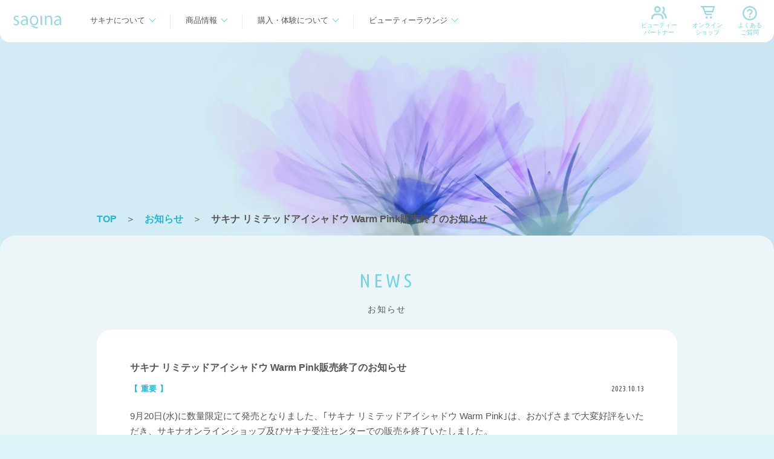

--- FILE ---
content_type: text/html; charset=UTF-8
request_url: https://saqina.jp/news/2023/17671/
body_size: 33238
content:
<!DOCTYPE html>
<html lang="ja">

<head>
  <meta charset="utf-8" />
  <meta name="viewport" content="width=device-width,initial-scale=1" />
  <title>サキナ リミテッドアイシャドウ Warm Pink販売終了のお知らせ</title>
  <meta name="description" content="" />
  <meta http-equiv="X-UA-Compatible" content="IE=edge" />
    <meta name="robots" content="noindex" />
    <link rel="icon" type="image/png" sizes="32x32" href="/img/favicon.ico" />
  <link
    rel="apple-touch-icon"
    sizes="152x152"
    href="/img/apple-touch-icon-152x152.png"
  />
  <link rel="stylesheet" href="/common/css/reset.css" />
  <link rel="stylesheet" href="/common/css/common.css" />
  <link rel="stylesheet" href="/news/css/news.css" />
  <link
    href="https://fonts.googleapis.com/css?family=Ubuntu+Condensed&display=swap"
    rel="stylesheet"
  />
  <!-- Google tag (gtag.js) -->
<script async src="https://www.googletagmanager.com/gtag/js?id=G-6CVTW7LHGW"></script>

<script>
  window.dataLayer = window.dataLayer || [];
  function gtag(){dataLayer.push(arguments);}
  gtag('js', new Date());

  gtag('config', 'G-6CVTW7LHGW');
  gtag('config', 'UA-144972262-1');
</script>
</head>

<body>
  <div class="overlay"></div>

<div class="spHeader">
    <div class="spHeader__logo">
        <p class="spHeader__logoBg"><img src="/img/sp_logoBg.png" alt=""></p>
        <a href="/"><img src="/img/logo.svg" alt=""></a>
    </div>
</div>

<header class="header">
    <div class="header__left">
        <div class="header__leftInner">
            <p class="header__logo"><a href="/"><img src="/img/logo.svg" alt=""></a></p>
            <ul class="header__leftList js-tooltip">
                <li class="header__leftListItem" data-category="1"><a href="#">サキナについて</a></li>
                <li class="header__leftListItem" data-category="2"><a href="#">商品情報</a></li>
                <li class="header__leftListItem" data-category="3"><a href="#">購入・体験について</a></li>
                <li class="header__leftListItem" data-category="4"><a href="#">ビューティーラウンジ</a></li>
            </ul>
        </div>
    </div>
    <div class="header__right">
        <ul class="header__rightList">
            <li class="header__rightListItem header__rightListItem--group"><a href="http://adviser.saqina.jp/" target="_blank" rel="noopener noreferrer">ビューティー<br>パートナー</a></li>
            <li class="header__rightListItem header__rightListItem--cart"><a href="https://saqina-f.jp/" target="_blank" rel="noopener noreferrer">オンライン<br>ショップ</a></li>
            <li class="header__rightListItem header__rightListItem--help"><a href="/faq/">よくある<br>ご質問</a></li>
        </ul>
    </div>

    <div class="tooltip tooltip--category01">
        <p class="tooltip__linkListDisplay"><span></span><a href="/saqina/">サキナについて</a></p>
        <div class="tooltip__body">
            <ul class="tooltip__linkList">
                <li class="tooltip__linkListItem"><span></span><a href="/saqina/brand_story.html">ブランドストーリー</a></li>
                <li class="tooltip__linkListItem"><span></span><a href="/saqina/promise.html">サキナのお約束</a></li>
                <li class="tooltip__linkListItem"><span></span><a href="/saqina/beauty.html">サキナが目指す肌</a></li>
                <li class="tooltip__linkListItem"><span></span><a href="/saqina/beauty_program.html">サキナビューティープログラム</a></li>
            </ul>
            <ul class="tooltip__linkList">
                <li class="tooltip__linkListItem"><span></span><a href="/saqina/skintype.html">スキンタイプチャート</a></li>
                <li class="tooltip__linkListItem"><span></span><a href="/saqina/experience.html">サキナのお試し体験</a></li>
                <li class="tooltip__linkListItem"><span></span><a href="/saqina/beautypartner.html">サキナビューティーパートナー</a></li>
            </ul>
            <ul class="tooltip__linkList">
                <li class="tooltip__linkListItem"><span></span><a href="/saqina/purchase.html">エステマシンのご購入をお考えの方へ</a></li>
                <li class="tooltip__linkListItem"><span></span><a href="/saqina/intro.html">ご紹介について</a></li>
                <li class="tooltip__linkListItem"><span></span><a href="/saqina/supportsystem.html">サキナのサポートシステム</a></li>
                <li class="tooltip__linkListItem"><span></span><a href="/saqina/maintenance.html">サキナエステマシンのメンテナンス</a></li>
            </ul>
        </div>
    </div>

	<div class="tooltip tooltip--category02">
        <div class="tooltip__linkListDisplay">
            <span></span><a href="/products/">商品情報TOP</a>
        </div>
        <div class="tooltip__linkListDisplay-p">
            <p class="tooltip__linkListItem"><span></span><a class="external-link" href="https://beautymachine.saqina.jp/" target="_blank" rel="noopener noreferrer">サキナエステマシン</a></p>
            <p class="tooltip__linkListItem"><span></span><a class="external-link" href="https://wig.saqina.jp/" target="_blank" rel="noopener noreferrer">ウィッグ</a></p>
            <p class="tooltip__linkListItem"><span></span><a href="/products/?category=0001">サキナビューティープログラム化粧品</a></p>
            <p class="tooltip__linkListItem"><span></span><a href="/products/index.php#end_p">生産終了商品</a></p>
        </div>
        <div class="tooltip__body-p">
            <div class="tooltip__linkcatttl">カテゴリで探す</div>
            <div class="tooltip__linkcatList">
                                <div class="tooltip__linkcatListItem">
                    <div class="tooltip__linkcatListItem--l">スキンケア</div>
                    <div class="tooltip__linkcatListItem--s__box">
                                            <div class="tooltip__linkcatListItem--s"><a href="/products/?category=2010">クレンジング・洗顔</a></div>
                                            <div class="tooltip__linkcatListItem--s"><a href="/products/?category=2020">化粧水</a></div>
                                            <div class="tooltip__linkcatListItem--s"><a href="/products/?category=2030">マッサージ用化粧品</a></div>
                                            <div class="tooltip__linkcatListItem--s"><a href="/products/?category=2040">スキントリートメント</a></div>
                                            <div class="tooltip__linkcatListItem--s"><a href="/products/?category=2050">美容液・マスク</a></div>
                                            <div class="tooltip__linkcatListItem--s"><a href="/products/?category=2060">乳液・クリーム</a></div>
                                            <div class="tooltip__linkcatListItem--s"><a href="/products/?category=2070">UVケア</a></div>
                                        </div>
                </div>
                                <div class="tooltip__linkcatListItem">
                    <div class="tooltip__linkcatListItem--l">ヘアケア・ボディケア・オーラルケア</div>
                    <div class="tooltip__linkcatListItem--s__box">
                                            <div class="tooltip__linkcatListItem--s"><a href="/products/?category=3010">ヘアケア</a></div>
                                            <div class="tooltip__linkcatListItem--s"><a href="/products/?category=3020">ボディケア</a></div>
                                            <div class="tooltip__linkcatListItem--s"><a href="/products/?category=3030">オーラルケア</a></div>
                                        </div>
                </div>
                                <div class="tooltip__linkcatListItem">
                    <div class="tooltip__linkcatListItem--l">メイクアップ</div>
                    <div class="tooltip__linkcatListItem--s__box">
                                            <div class="tooltip__linkcatListItem--s"><a href="/products/?category=4010">化粧下地・コンシーラー</a></div>
                                            <div class="tooltip__linkcatListItem--s"><a href="/products/?category=4020">ファンデーション</a></div>
                                            <div class="tooltip__linkcatListItem--s"><a href="/products/?category=4030">フェイスパウダー</a></div>
                                            <div class="tooltip__linkcatListItem--s"><a href="/products/?category=4040">チーク</a></div>
                                            <div class="tooltip__linkcatListItem--s"><a href="/products/?category=4050">アイブロウ</a></div>
                                            <div class="tooltip__linkcatListItem--s"><a href="/products/?category=4060">アイメイク</a></div>
                                            <div class="tooltip__linkcatListItem--s"><a href="/products/?category=4070">リップ</a></div>
                                            <div class="tooltip__linkcatListItem--s"><a href="/products/?category=4080">メイクブラシ</a></div>
                                        </div>
                </div>
                                <div class="tooltip__linkcatListItem">
                    <div class="tooltip__linkcatListItem--l">インナーケア</div>
                    <div class="tooltip__linkcatListItem--s__box">
                                            <div class="tooltip__linkcatListItem--s"><a href="/products/?category=5010">サプリメント</a></div>
                                            <div class="tooltip__linkcatListItem--s"><a href="/products/?category=5020">フード</a></div>
                                        </div>
                </div>
                
                            </div>
        </div>
            </div>

    <div class="tooltip tooltip--category03">
        <p class="tooltip__linkListDisplay"><span></span><a href="/saqina/purchase_02.html">購入・体験について</a></p>
        <div class="tooltip__body">
            <ul class="tooltip__linkList">
                <li class="tooltip__linkListItem"><span></span><a href="/saqina/purchase_02.html">化粧品の購入方法</a></li>
                <li class="tooltip__linkListItem"><span></span><a href="/saqina/purchase_02.html#beautymachine">サキナエステマシンの体験方法</a></li>
                <li class="tooltip__linkListItem"><span></span><a href="/saqina/purchase_02.html#wig">ウィッグの体験方法</a></li>
            </ul>
        </div>
    </div>

    <div class="tooltip tooltip--category04">
        <p class="tooltip__linkListDisplay"><span></span><a href="/lounge/">ビューティーラウンジ</a></p>
        <div class="tooltip__body">
        					<ul class="tooltip__linkList">
													<li class="tooltip__linkListItem"><span></span><a href="/lounge?area=hokkaido">北海道エリア</a></li>
																	<li class="tooltip__linkListItem"><span></span><a href="/lounge?area=tohoku">東北エリア</a></li>
																	<li class="tooltip__linkListItem"><span></span><a href="/lounge?area=koshinetsu">甲信越・北陸エリア</a></li>
																	<li class="tooltip__linkListItem"><span></span><a href="/lounge?area=kanto">関東エリア</a></li>
												</ul>
							<ul class="tooltip__linkList">
													<li class="tooltip__linkListItem"><span></span><a href="/lounge?area=tyubu">東海・中部エリア</a></li>
																	<li class="tooltip__linkListItem"><span></span><a href="/lounge?area=kansai">関西エリア</a></li>
																	<li class="tooltip__linkListItem"><span></span><a href="/lounge?area=tyugoku">中国・四国エリア</a></li>
																	<li class="tooltip__linkListItem"><span></span><a href="/lounge?area=kyusu_okinawa">九州・沖縄エリア​​​​</a></li>
												</ul>
			        </div>
    </div>

</header>

  <div class="breadcrumb display__pc">
    <ul class="breadcrumb__list">
      <li class="breadcrumb__listItem"><a href="/">TOP</a>＞</li>
      <li class="breadcrumb__listItem">
        <a href="/news/">お知らせ</a>＞</li>
      </li>
      <li class="breadcrumb__listItem breadcrumb__listItem--here">
        サキナ リミテッドアイシャドウ Warm Pink販売終了のお知らせ      </li>
    </ul>
  </div>

  <section class="contents">
    <div class="contents__inner">
      <h1 class="heading__lv1">NEWS<small>お知らせ</small></h1>
      <div class="newsBlock">
        <div class="newsBlock__topics__d">
                    <h2 class="newsBlock__topicsTitle__d">
          サキナ リミテッドアイシャドウ Warm Pink販売終了のお知らせ          </h2>
                    <div class="newsBlock__topicsList__d">
                        <p class="newsBlock__topicsCategory__d">重要</p>
                                    <p class="newsBlock__topicsTime__d"><time>2023.10.13</time></p>
                      </div>
        </div>
                <p class="newsBlock__leadTxt">9月20日(水)に数量限定にて発売となりました、｢サキナ リミテッドアイシャドウ Warm Pink｣は、おかげさまで大変好評をいただき、サキナオンラインショップ及びサキナ受注センターでの販売を終了いたしました。<br />
<br />
皆さまにはご迷惑をおかけして誠に申し訳ございませんが、数量限定商品につき今後の入荷予定はございません。<br />
<font size="2">※サキナビューティーラウンジ／スペースでの販売在庫につきましては、担当アドバイザーへお問い合わせください。</font></p>
                                                <h4 class="heading__lv4"><font color="f0000">－販売終了－</font><br />
<font color="696969">サキナ リミテッドアイシャドウ Warm Pink ¥3,870（税込）【No.2511】</font></h4>
                                <div class="newsBlock__img__d">
                    <img src="https://saqina.jp/wp/wp-content/uploads/2023/10/2511.png" alt="" />
                  </div>
                                      </div>
      <a class="saqinaBlock__backbtn display__pc" href="/news/">
        <div><span></span>お知らせ一覧に戻る</div>
      </a>
    </div>
  </section>

  <footer>
  <div class="pagetop">
    <a href="#" class="js-pagetop"></a>
  </div>
  <div class="footer">
    <div class="footer__wrapper">
      <ul class="footer__linkList display__pc">
        <li class="footer__linkListItem--title"><a href="/saqina/">サキナについて</a></li>
        <li class="footer__linkListItem"><a href="/saqina/brand_story.html">ブランドストーリー</a></li>
        <li class="footer__linkListItem"><a href="/saqina/promise.html">サキナのお約束</a></li>
        <li class="footer__linkListItem"><a href="/saqina/beauty.html">サキナが目指す肌</a></li>
        <li class="footer__linkListItem"><a href="/saqina/beauty_program.html">サキナビューティープログラム</a></li>
        <li class="footer__linkListItem"><a href="/saqina/skintype.html">スキンタイプチャート</a></li>
        <li class="footer__linkListItem"><a href="/saqina/experience.html">サキナのお試し体験</a></li>
        <li class="footer__linkListItem"><a href="/saqina/beautypartner.html">サキナビューティーパートナー</a></li>
        <li class="footer__linkListItem"><a href="/saqina/purchase.html">エステマシンのご購入をお考えの方へ</a></li>
        <li class="footer__linkListItem"><a href="/saqina/intro.html">ご紹介について</a></li>
        <li class="footer__linkListItem"><a href="/saqina/supportsystem.html">サキナのサポートシステム</a></li>
        <li class="footer__linkListItem"><a href="/saqina/maintenance.html">サキナエステマシンのメンテナンス</a></li>
      </ul>
      <ul class="footer__linkList display__pc">
        <li class="footer__linkListItem--title"><a href="/saqina/purchase_02.html">購入・体験について</a></li>
        <li class="footer__linkListItem"><a href="/saqina/purchase_02.html">化粧品の購入方法</a></li>
        <li class="footer__linkListItem"><a href="/saqina/purchase_02.html#beautymachine">サキナエステマシンの体験方法</a></li>
        <li class="footer__linkListItem"><a href="/saqina/purchase_02.html#wig">ウィッグの体験方法</a></li>
      </ul>
      <ul class="footer__linkList display__pc">
        <li class="footer__linkListItem--title"><a href="/lounge/">ビューティーラウンジ</a></li>
                <li class="footer__linkListItem"><a href="/lounge?area=hokkaido">
            北海道エリア</a></li>
                <li class="footer__linkListItem"><a href="/lounge?area=tohoku">
            東北エリア</a></li>
                <li class="footer__linkListItem"><a href="/lounge?area=koshinetsu">
            甲信越・北陸エリア</a></li>
                <li class="footer__linkListItem"><a href="/lounge?area=kanto">
            関東エリア</a></li>
                <li class="footer__linkListItem"><a href="/lounge?area=tyubu">
            東海・中部エリア</a></li>
                <li class="footer__linkListItem"><a href="/lounge?area=kansai">
            関西エリア</a></li>
                <li class="footer__linkListItem"><a href="/lounge?area=tyugoku">
            中国・四国エリア</a></li>
                <li class="footer__linkListItem"><a href="/lounge?area=kyusu_okinawa">
            九州・沖縄エリア​​​​</a></li>
                <li class="footer__linkListItem--title"><a href="/experience/form-entry/">お試し体験予約</a></li>
        <li class="footer__linkListItem--title"><a href="/news/">お知らせ</a></li>
      </ul>
      <ul class="footer__linkList display__pc">
        <li class="footer__linkListItem--title"><a href="/company/">企業情報</a></li>
        <li class="footer__linkListItem"><a href="/company/greeting.html">ごあいさつ</a></li>
        <li class="footer__linkListItem"><a href="/company/overview.html">会社概要</a></li>
        <li class="footer__linkListItem"><a href="/company/history.html">沿革</a></li>
        <li class="footer__linkListItem"><a href="/company/access.html">アクセス</a></li>
        <li class="footer__linkListItem--title"><a href="/recruit.html">採用情報</a></li>
        <li class="footer__linkListItem--title"><a href="/terms-of-service.html">ご利用規約</a></li>
        <li class="footer__linkListItem--title"><a href="/law.html">通信販売の法規（特定商取法）に基づく表示</a></li>
        <li class="footer__linkListItem--title"><a href="/privacypolicy.html">プライバシーポリシー</a></li>
        <li class="footer__linkListItem--title"><a href="/trial-experience-terms.html">ご体験規約</a></li>
        <li class="footer__linkListItem--title"><a href="/contact.html">お問い合わせ</a></li>
        <li class="footer__linkListItem--title"><a href="/sitemap.html">サイトマップ</a></li>
      </ul>
    </div>
    <div class="display__sp">
      <p class="footer__logo"><img src="/img/logo_white.png" alt=""></p>
      <ul class="footer__linkListSp">
        <li class="footer__linkListItem--sp"><a href="/company/">企業情報</a></li>
        <li class="footer__linkListItem--sp"><a href="/recruit.html">採用情報</a></li>
        <li class="footer__linkListItem--sp"><a href="/terms-of-service.html">ご利用規約</a></li>
        <li class="footer__linkListItem--sp"><a href="/law.html">通信販売の法規（特定商取法）に基づく表示</a></li>
        <li class="footer__linkListItem--sp"><a href="/privacypolicy.html">プライバシーポリシー</a></li>
        <li class="footer__linkListItem--sp"><a href="/trial-experience-terms.html">ご体験規約</a></li>
        <li class="footer__linkListItem--sp"><a href="/sitemap.html">サイトマップ</a></li>
      </ul>
    </div>
    <ul class="footer__sns">
      <li class="footer__snsItem"><a href="https://www.instagram.com/saqina_official/" target="_blank" rel="noopener noreferrer"><img src="/img/instagram.png" alt=""></a></li>
      <li class="footer__snsItem"><a href="https://saqina.jp/character/" target="_blank" rel="noopener noreferrer"><img src="/img/sakina.png" alt=""></a></li>
      <li class="footer__snsItem"><a href="http://adviser.saqina.jp/" target="_blank" rel="noopener noreferrer"><img src="/img/SBPsite.png" alt=""></a></li>
    </ul>
    <address>Copyright(C) FUYOSAQINA CO ., LTD. All Rights Reserved.</address>
  </div>
</footer>
<div class="spNavigation">
  <ul class="spNavigation__linkList">
    <li class="spNavigation__linkListItem">
      <a href="/">
        <p><img src="/img/sp_home.png"></p>
        <p class="one-line">トップ</p>
      </a>
      <a href="http://adviser.saqina.jp/" target="_blank" rel="noopener noreferrer">
        <p><img src="/img/sp_group.png"></p>ビューティー<br>パートナー
      </a>
    </li>
    <li class="spNavigation__linkListItem">
      <a href="https://saqina-f.jp/" target="_blank" rel="noopener noreferrer">
        <p><img src="/img/sp_cart.png"></p>オンライン<br>ショップ
      </a>
      <a href="/faq/">
        <p><img src="/img/sp_help-circle.png"></p>よくある<br>ご質問
      </a>
    </li>
  </ul>
  <button class="spNavBtn js-navBtn"><span><span>メニューを開く</span></span></button>
  <ul class="spNavigation__list open">
    <li class="spNavigation__listItem">
      <a href="#" class="js-spNavAccordion">サキナについて</a>
      <ul class="spNavigation__listAccordionList">
        <li class="spNavigation__listAccordionListItem spNavigation__listAccordionListItem--display"><a href="/saqina/">サキナについてTOP</a></li>
        <li class="spNavigation__listAccordionListItem"><a href="/saqina/brand_story.html">ブランドストーリー</a></li>
        <li class="spNavigation__listAccordionListItem"><a href="/saqina/promise.html">サキナのお約束</a></li>
        <li class="spNavigation__listAccordionListItem"><a href="/saqina/beauty.html">サキナが目指す肌</a></li>
        <li class="spNavigation__listAccordionListItem"><a href="/saqina/beauty_program.html">サキナビューティープログラム</a></li>
        <li class="spNavigation__listAccordionListItem"><a href="/saqina/skintype.html">スキンタイプチャート</a></li>
        <li class="spNavigation__listAccordionListItem"><a href="/saqina/experience.html">サキナのお試し体験</a></li>
        <li class="spNavigation__listAccordionListItem"><a href="/saqina/beautypartner.html">サキナビューティーパートナー</a></li>
        <li class="spNavigation__listAccordionListItem"><a href="/saqina/purchase.html">エステマシンのご購入をお考えの方へ</a></li>
        <li class="spNavigation__listAccordionListItem"><a href="/saqina/intro.html">ご紹介について</a></li>
        <li class="spNavigation__listAccordionListItem"><a href="/saqina/supportsystem.html">サキナのサポートシステム</a></li>
        <li class="spNavigation__listAccordionListItem"><a href="/saqina/maintenance.html">サキナエステマシンのメンテナンス</a></li>
      </ul>
    </li>
    <li class="spNavigation__listItem">
      <a href="#" class="js-spNavAccordion">商品情報</a>
      <ul class="spNavigation__listAccordionList">
        <li class="spNavigation__listAccordionListItem spNavigation__listAccordionListItem--display">
          <a href="/products/">商品情報TOP</a>
        </li>
        <li class="spNavigation__listAccordionListItem">
          <a href="https://beautymachine.saqina.jp/" target="_blank" rel="noopener noreferrer">
            <span class="external-link">サキナエステマシン</span>
          </a>
        </li>
        <li class="spNavigation__listAccordionListItem">
          <a href="https://wig.saqina.jp/" target="_blank" rel="noopener noreferrer">
            <span class="external-link">ウィッグ</span>
          </a>
        </li>
        <li class="spNavigation__listAccordionListItem">
          <a href="/products/?category=0001">サキナビューティープログラム化粧品</a>
        </li>
                <li class="spcatNavigation__listAccordionListItem">
          <div class="spcatNavigation__listAccordionList--ttl01" ontouchstart="">
            スキンケア          </div>
          <div class="spcatNavigation__list01">
            <div class="spcatNavigation__list--ttl01" ontouchstart="">
              スキンケア            </div>
            <div class="spcatNavigation__list--box">
                            <div class="spcatNavigation__listItem" ontouchstart=""><a class="cate_l" href="/products/?category=2010">
                  クレンジング・洗顔</a></div>
                            <div class="spcatNavigation__listItem" ontouchstart=""><a class="cate_l" href="/products/?category=2020">
                  化粧水</a></div>
                            <div class="spcatNavigation__listItem" ontouchstart=""><a class="cate_l" href="/products/?category=2030">
                  マッサージ用化粧品</a></div>
                            <div class="spcatNavigation__listItem" ontouchstart=""><a class="cate_l" href="/products/?category=2040">
                  スキントリートメント</a></div>
                            <div class="spcatNavigation__listItem" ontouchstart=""><a class="cate_l" href="/products/?category=2050">
                  美容液・マスク</a></div>
                            <div class="spcatNavigation__listItem" ontouchstart=""><a class="cate_l" href="/products/?category=2060">
                  乳液・クリーム</a></div>
                            <div class="spcatNavigation__listItem" ontouchstart=""><a class="cate_l" href="/products/?category=2070">
                  UVケア</a></div>
                          </div>
          </div>
        </li>
                <li class="spcatNavigation__listAccordionListItem">
          <div class="spcatNavigation__listAccordionList--ttl02" ontouchstart="">
            ヘアケア・ボディケア・オーラルケア          </div>
          <div class="spcatNavigation__list02">
            <div class="spcatNavigation__list--ttl02" ontouchstart="">
              ヘアケア・ボディケア・オーラルケア            </div>
            <div class="spcatNavigation__list--box">
                            <div class="spcatNavigation__listItem" ontouchstart=""><a class="cate_l" href="/products/?category=3010">
                  ヘアケア</a></div>
                            <div class="spcatNavigation__listItem" ontouchstart=""><a class="cate_l" href="/products/?category=3020">
                  ボディケア</a></div>
                            <div class="spcatNavigation__listItem" ontouchstart=""><a class="cate_l" href="/products/?category=3030">
                  オーラルケア</a></div>
                          </div>
          </div>
        </li>
                <li class="spcatNavigation__listAccordionListItem">
          <div class="spcatNavigation__listAccordionList--ttl03" ontouchstart="">
            メイクアップ          </div>
          <div class="spcatNavigation__list03">
            <div class="spcatNavigation__list--ttl03" ontouchstart="">
              メイクアップ            </div>
            <div class="spcatNavigation__list--box">
                            <div class="spcatNavigation__listItem" ontouchstart=""><a class="cate_l" href="/products/?category=4010">
                  化粧下地・コンシーラー</a></div>
                            <div class="spcatNavigation__listItem" ontouchstart=""><a class="cate_l" href="/products/?category=4020">
                  ファンデーション</a></div>
                            <div class="spcatNavigation__listItem" ontouchstart=""><a class="cate_l" href="/products/?category=4030">
                  フェイスパウダー</a></div>
                            <div class="spcatNavigation__listItem" ontouchstart=""><a class="cate_l" href="/products/?category=4040">
                  チーク</a></div>
                            <div class="spcatNavigation__listItem" ontouchstart=""><a class="cate_l" href="/products/?category=4050">
                  アイブロウ</a></div>
                            <div class="spcatNavigation__listItem" ontouchstart=""><a class="cate_l" href="/products/?category=4060">
                  アイメイク</a></div>
                            <div class="spcatNavigation__listItem" ontouchstart=""><a class="cate_l" href="/products/?category=4070">
                  リップ</a></div>
                            <div class="spcatNavigation__listItem" ontouchstart=""><a class="cate_l" href="/products/?category=4080">
                  メイクブラシ</a></div>
                          </div>
          </div>
        </li>
                <li class="spcatNavigation__listAccordionListItem">
          <div class="spcatNavigation__listAccordionList--ttl04" ontouchstart="">
            インナーケア          </div>
          <div class="spcatNavigation__list04">
            <div class="spcatNavigation__list--ttl04" ontouchstart="">
              インナーケア            </div>
            <div class="spcatNavigation__list--box">
                            <div class="spcatNavigation__listItem" ontouchstart=""><a class="cate_l" href="/products/?category=5010">
                  サプリメント</a></div>
                            <div class="spcatNavigation__listItem" ontouchstart=""><a class="cate_l" href="/products/?category=5020">
                  フード</a></div>
                          </div>
          </div>
        </li>
                        <li class="spNavigation__listAccordionListItem">
          <a href="/products/index.php#end_p">生産終了商品</a>
        </li>
      </ul>
          </li>
    <li class="spNavigation__listItem">
      <a href="#" class="js-spNavAccordion">購入・体験について</a>
      <ul class="spNavigation__listAccordionList">
        <li class="spNavigation__listAccordionListItem spNavigation__listAccordionListItem--display"><a href="/saqina/purchase_02.html">購入・体験についてTOP</a></li>
        <li class="spNavigation__listAccordionListItem"><a href="/saqina/purchase_02.html">化粧品の購入方法</a></li>
        <li class="spNavigation__listAccordionListItem"><a href="/saqina/purchase_02.html#beautymachine">サキナエステマシンの体験方法</a></li>
        <li class="spNavigation__listAccordionListItem"><a href="/saqina/purchase_02.html#wig">ウィッグの体験方法</a></li>
      </ul>
    </li>
    <li class="spNavigation__listItem">
      <a href="#" class="js-spNavAccordion">ビューティーラウンジ</a>
      <ul class="spNavigation__listAccordionList">
        <li class="spNavigation__listAccordionListItem spNavigation__listAccordionListItem--display"><a href="/lounge/">ビューティーラウンジTOP</a></li>
                <li class="spNavigation__listAccordionListItem"><a href="/lounge?area=hokkaido">
            北海道エリア</a></li>
                <li class="spNavigation__listAccordionListItem"><a href="/lounge?area=tohoku">
            東北エリア</a></li>
                <li class="spNavigation__listAccordionListItem"><a href="/lounge?area=koshinetsu">
            甲信越・北陸エリア</a></li>
                <li class="spNavigation__listAccordionListItem"><a href="/lounge?area=kanto">
            関東エリア</a></li>
                <li class="spNavigation__listAccordionListItem"><a href="/lounge?area=tyubu">
            東海・中部エリア</a></li>
                <li class="spNavigation__listAccordionListItem"><a href="/lounge?area=kansai">
            関西エリア</a></li>
                <li class="spNavigation__listAccordionListItem"><a href="/lounge?area=tyugoku">
            中国・四国エリア</a></li>
                <li class="spNavigation__listAccordionListItem"><a href="/lounge?area=kyusu_okinawa">
            九州・沖縄エリア​​​​</a></li>
              </ul>
    </li>
  </ul>
</div>
<script src="/js/jquery-3.3.1.min.js"></script>
<script src="/js/common.min.js"></script>  <script src="/js/slick.min.js"></script>
</body>

</html>


--- FILE ---
content_type: text/css
request_url: https://saqina.jp/common/css/reset.css
body_size: 696
content:
/*! minireset.css v0.0.3 | MIT License | github.com/jgthms/minireset.css */
html, body, p, ol, ul, li, dl, dt, dd, blockquote, figure, fieldset, legend, textarea, pre, iframe, hr, h1, h2, h3, h4, h5, h6 {
 margin: 0;
 padding: 0;
}

h1, h2, h3, h4, h5, h6 {
 font-size: 100%;
 font-weight: normal;
}

ul {
 list-style: none;
}

button, input, select, textarea {
 margin: 0;
}

html {
 box-sizing: border-box;
}

*, *:before, *:after {
 box-sizing: inherit;
}

img, embed, iframe, object, audio, video {
 height: auto;
 max-width: 100%;
}

picture {
  display: block;
}

iframe {
 border: 0;
}

table {
 border-collapse: collapse;
 border-spacing: 0;
}

td, th {
 padding: 0;
 text-align: left;
}


--- FILE ---
content_type: text/css
request_url: https://saqina.jp/common/css/common.css
body_size: 44079
content:
@charset "UTF-8";

html {
  overflow-x: hidden;
}

body {
  overflow-x: hidden;
}

.header {
  display: none;
  width: 100%;
  height: 70px;
  justify-content: space-between;
  position: fixed;
  background: #fff;
  padding: 10px 10px 10px 20px;
  border-radius: 0 0 16px 16px;
  z-index: 100;
}

@media screen and (min-width: 769px) {
  .header {
    display: flex;
  }
}

@media screen and (max-width: 1230px) {
  .header {
    position: absolute;
    top: 0;
    left: 0;
    padding: 10px 10px 10px 10px;
  }
}

.header__left {
  display: flex;
  align-items: center;
  width: calc(100% - 220px);
}

.header__right {
  display: flex;
  justify-content: center;
  align-items: center;
  width: 220px;
}

@media screen and (max-width: 1100px) {
  .header__left {
    width: calc(100% - 180px);
  }

  .header__right {
    width: 180px;
  }
}

.header__logo {
  display: flex;
  justify-content: center;
  align-items: center;
  padding: 0 20px 0 0;
}

.header__logo a {
  display: flex;
  justify-content: center;
  align-items: center;
  width: 84px;
  height: 29.68px;
}

@media screen and (max-width: 1100px) {
  .header__logo {
    padding: 0 10px 0 0;
  }
}

.header__leftInner {
  display: flex;
  justify-content: space-between;
  height: 100%;
}

.header__leftList {
  display: flex;
  justify-content: space-between;
  padding: 12px 0;
}

.header__leftListItem {
  position: relative;
  display: flex;
  align-items: center;
}

.header__leftListItem a {
  display: flex;
  justify-content: center;
  align-items: center;
  color: #555;
  text-decoration: none;
  font-size: 13px;
  line-height: 1.3;
  padding: 3px 25px 5px 25px;
  border-right: 1px solid #e2eff2;
  position: relative;
}

@media screen and (max-width: 1100px) {
  .header__leftListItem a {
    font-size: 11px;
  }

  .header__leftListItem a {
    padding: 3px 15px 5px 15px;
  }
}

.header__leftListItem a::after {
  content: "";
  flex: 0 0 8px;
  width: 8px;
  height: 8px;
  display: block;
  border-top: solid 1px #73d4e6;
  border-right: solid 1px #73d4e6;
  transform: rotate(135deg);
  margin: -7px 0 0 8px;
}

.header__leftListItem--isActive::before {
  content: "";
  position: absolute;
  top: 58px;
  left: 50%;
  width: 20px;
  height: 20px;
  border-bottom: 1px solid #73d4e6;
  border-left: 1px solid #73d4e6;
  transform: translate(-50%, 0) rotate(135deg);
  background: #fff;
  z-index: 100;
}

.header__leftListItem--isActive::after {
  content: "";
  width: calc(100% - 20px);
  height: 1px;
  border-bottom: 2px solid #73d4e6;
  position: absolute;
  left: 50%;
  top: 46px;
  transform: translate(-50%, 0);
}

.header__leftListItem:last-child a {
  margin: 0;
  border: none;
}

.header__leftListItem--noTips a {
  color: #555;
  text-decoration: none;
  border-right: 1px solid #e2eff2;
  position: relative;
}

@media screen and (max-width: 1230px) {
  .header__leftListItem--noTips a {
    margin: 0 5px 0 0;
  }
}

.header__leftListItem--noTips a::after {
  display: none;
}

@media screen and (max-width: 1000px) {
  .header__leftListItem--noTips a {
    font-size: 11px;
  }
}

.header__rightList {
  display: flex;
  justify-content: space-between;
  align-items: center;
  width: 100%;
}

.header__rightListItem {
  position: relative;
}

.header__rightListItem a {
  font-size: 10px;
  color: #73d4e6;
  line-height: 1.2;
  text-decoration: none;
  padding: 26px 10px 0;
  display: block;
  text-align: center;
}

@media screen and (max-width: 1230px) {
  .header__rightListItem a {
    padding: 26px 1px 0;
  }
}

.header__rightListItem--group a::before {
  content: "";
  width: 26px;
  height: 26px;
  background: url("/img/group.png") no-repeat center top;
  background-size: 26px 22px;
  position: absolute;
  top: 0;
  left: 50%;
  margin: 0 0 0 -13px;
}

.header__rightListItem--cart a::before {
  content: "";
  width: 26px;
  height: 26px;
  background: url("/img/cart.png") no-repeat center top;
  background-size: 23px 21px;
  position: absolute;
  top: 0;
  left: 50%;
  margin: 0 0 0 -13px;
}

.header__rightListItem--help a::before {
  content: "";
  width: 26px;
  height: 26px;
  background: url("/img/help-circle.png") no-repeat center top;
  background-size: 24px 24px;
  position: absolute;
  top: 0;
  left: 50%;
  margin: 0 0 0 -13px;
}

@media screen and (max-width: 1230px) {
  .header__rightListItem a {
    line-height: 1.3em;
  }

  .header__rightListItem a span {
    display: block;
  }
}

.header .tooltip {
  position: absolute;
  top: 90px;
  left: 50%;
  transform: translate(-50%, 0);
  background: #fff;
  padding: 54px 40px 30px;
  display: block;
  border: 1px solid #73d4e6;
  visibility: hidden;
  border-radius: 8px;
  width: calc(100% - 40px);
}

.header .tooltip__body {
  display: flex;
}

.header .tooltip__body-p {
  display: flex;
  flex-direction: column;
}

.header .tooltip__body-p {
  display: flex;
  flex-direction: column;
}

.header .tooltip__linkListDisplay {
  position: relative;
  margin: 0 0 32px;
  padding: 0 0 0 30px;
  border-bottom: 1px solid #73d4e6;
}

.header .tooltip__linkListDisplay-p {
  position: relative;
  margin: 0 0 32px;
  padding: 0 0 0 0px;
  border-bottom: 1px solid #73d4e6;
  display: flex;
}

.header .tooltip__linkListDisplay-p p {
  width: 345px;
  box-sizing: border-box;
  padding-right: 32px;
}

.header .tooltip__linkListItem:nth-child(3) {
  padding-right: 57px;
}

.header .tooltip__linkListDisplay:hover {
  opacity: 0.8;
}

.header .tooltip__linkListDisplay span {
  position: absolute;
  top: 0;
  left: 0;
  width: 24px;
  height: 24px;
  display: block;
  background: #24b6d1;
  border-radius: 50%;
  color: #fff;
}

.header .tooltip__linkListDisplay span::before {
  content: "";
  width: 7px;
  height: 7px;
  display: block;
  border-top: solid 1px #fff;
  border-right: solid 1px #fff;
  position: absolute;
  top: 0;
  bottom: 0;
  left: -3px;
  right: 0;
  margin: auto;
  background: #24b6d1;
  transform: rotate(45deg);
}

.header .tooltip__linkListDisplay a {
  color: #555;
  text-decoration: none;
  margin: 0 0 24px 0;
  display: block;
  font-size: 14px;
}

.header .tooltip__linkList {
  width: 325px;
  margin-right: 25px;
}

.header .tooltip__linkListItem {
  position: relative;
  padding: 0 0 0 30px;
}

.header .tooltip__linkListItem:hover {
  opacity: 0.8;
}

.header .tooltip__linkListItem span {
  position: absolute;
  top: 0;
  left: 0;
  width: 24px;
  height: 24px;
  display: block;
  background: #73d4e6;
  border-radius: 50%;
  color: #fff;
}

.header .tooltip__linkListItem span::before {
  content: "";
  width: 7px;
  height: 7px;
  display: block;
  border-top: solid 1px #fff;
  border-right: solid 1px #fff;
  position: absolute;
  top: 0;
  bottom: 0;
  left: -3px;
  right: 0;
  margin: auto;
  background: #73d4e6;
  transform: rotate(45deg);
}

.header .tooltip__linkListItem a {
  color: #555;
  text-decoration: none;
  margin: 0 0 24px;
  display: block;
  font-size: 14px;
}

.header .tooltip__linkListItem--sub {
  margin: 0 0 0 40px;
}

.header .tooltip__linkcatList {
  display: flex;
}

.tooltip__linkcatttl {
  font-size: 14px;
  margin-bottom: 32px;
}

.header .tooltip__linkcatList .tooltip__linkcatListItem {
  width: 345px;
  box-sizing: border-box;
  padding-right: 32px;
}

.header .tooltip__linkcatListItem--l {
  position: relative;
  padding-left: 32px;
  font-size: 14px;
  cursor: pointer;
  margin-bottom: 15px;
}

.tooltip__linkcatListItem--l.open {
  color: #888;
}

.header .tooltip__linkcatListItem--l::before {
  position: absolute;
  top: 10px;
  left: 13px;
  content: '';
  display: inline-block;
  width: 14px;
  height: 14px;
  border-top: 2px solid #9dd6e1;
  transform: translateX(-50%);
}

.header .tooltip__linkcatListItem--l::after {
  position: absolute;
  content: '';
  display: inline-block;
  width: 14px;
  height: 14px;
  border-top: 2px solid #9dd6e1;
  transform: translateX(-50%);
  top: 4px;
  left: 0;
  transform: rotate(90deg);
  transition: .2s ease-out;
}

.header .tooltip__linkcatListItem--l.open::before {
  content: none;
}

.header .tooltip__linkcatListItem--l.open::after {
  position: absolute;
  top: 10px;
  left: 13px;
  content: '';
  display: inline-block;
  width: 14px;
  height: 14px;
  border-top: 2px solid #9dd6e1;
  transform: translateX(-50%);
}

.tooltip__linkcatListItem--s__box {
  display: none;
}

.header .tooltip__linkcatListItem--s a {
  position: relative;
  padding-left: 32px;
  padding-right: 5vw;
  font-size: 14px;
  cursor: pointer;
  display: block;
  font-size: 14px;
  font-weight: bold;
  margin-bottom: 15px;
  text-decoration: none;
  color: #888;
}

.header .tooltip__linkcatListItem--s a:hover {
  color: #73d4e6;
  text-decoration: underline;
}

.header .tooltip__linkcatListItem--s a::after {
  right: 1.5vw;
  top: calc(50% - 5px);
  content: "";
  width: 10px;
  height: 10px;
  display: block;
  border-top: solid 1px #24b6d1;
  border-right: solid 1px #24b6d1;
  position: absolute;
  transform: rotate(45deg);
  margin: auto;
}

.header .tooltip__linkcatListItem--s a:hover::after {
  text-decoration: none !important;
}

.spHeader {
  background: #DAF4F8 url(/img/sp_mv.png) no-repeat center top;
  background-size: cover;
  display: block;
  overflow: hidden;
  height: 334px;
}

@media screen and (max-width: 768px) and (min-width: 481px) {
  .spHeader {
    height: 280px;
  }
}

.spHeader__logo {
  position: relative;
}

.spHeader__logoBg {
  position: absolute;
  width: 540px;
  height: 228px;
  top: -147px;
  left: -5%;
}

.spHeader__logo a {
  position: absolute;
  z-index: 100;
  top: 23px;
  left: 22px;
  width: 90px;
}

@media screen and (min-width: 769px) {
  .spHeader {
    display: none;
  }
}

.spNavigation {
  display: flex;
  width: 100%;
  justify-content: space-between;
  align-items: baseline;
  position: fixed;
  background: url(/img/menu_bg.png) no-repeat center -36px;
  z-index: 100;
  bottom: 0;
  background-size: 447px 142px;
}

@media screen and (min-width: 769px) {
  .spNavigation {
    display: none;
  }
}

.spNavigation__linkList {
  display: flex;
  width: 100%;
  justify-content: space-between;
}

.spNavigation__linkListItem {
  text-align: center;
  line-height: 0.7;
  display: flex;
  padding: 10px 0.35vw 5px;
  background: #fff;
  width: 38.5%;
}

.spNavigation__linkListItem:nth-child(1) {
  border-radius: 0 60px 0 0;
  justify-content: space-between;
}

.spNavigation__linkListItem:nth-child(1) a:nth-child(1) img {
  width: 22px;
}

.spNavigation__linkListItem:nth-child(1) a:nth-child(2) img {
  width: 26px;
}

.spNavigation__linkListItem:nth-child(2) {
  border-radius: 60px 0 0 0;
  justify-content: space-between;
}

.spNavigation__linkListItem:nth-child(2) a:nth-child(1) img {
  width: 23px;
}

.spNavigation__linkListItem:nth-child(2) a:nth-child(2) img {
  width: 24px;
}

@media screen and (min-width: 414px) {
  .spNavigation__linkListItem {
    padding: 10px 10px 8px;
  }

  .spNavigation__linkListItem:nth-child(1) {
    border-radius: 0;
  }

  .spNavigation__linkListItem:nth-child(2) {
    border-radius: 0;
  }
}

.spNavigation__linkListItem p {
  height: 25px;
}

.spNavigation__linkListItem p+p {
  height: auto;
}

.spNavigation__linkListItem p img {
  display: block;
}

.spNavigation__linkListItem p:first-child img {
  margin: 0 auto 5px;
}

.spNavigation__linkListItem a {
  color: #73d4e6;
  font-size: 10px;
  text-decoration: none;
  line-height: 1em;
  display: block;
  width: 80px;
}

@media screen and (max-width: 414px) {
  .spNavigation__linkListItem a {
    width: 60px;
  }
}

.spNavigation__linkListItem a .one-line {
  margin: 5px 0 0;
}

.spNavigation .spNavBtn {
  position: fixed;
  bottom: 34px;
  left: 50%;
  width: 60px;
  height: 60px;
  background: #f6bdb8;
  border: none;
  border-radius: 50%;
  font-size: 32px;
  color: #fff;
  text-align: center;
  margin: 0 0 0 -30px;
  padding: 0;
  cursor: pointer;
  z-index: 1000;
  outline: none;
  appearance: none;
}

.spNavigation .spNavBtn>span {
  position: relative;
  display: flex;
  justify-content: center;
  align-items: center;
  width: 100%;
  height: 100%;
}

.spNavigation .spNavBtn>span>span {
  display: block;
  width: 100%;
  height: 100%;
  background: url(/img/bx-menu-off.png) no-repeat center center;
  background-size: 21px;
  text-indent: 120%;
  overflow: hidden;
  text-align: left;
  white-space: nowrap;
}

.spNavigation .spNavBtn.is-active>span>span {
  background-image: url(/img/bx-menu-on.png);
  background-size: 16px;
}

.spNavigation__list {
  display: none;
  position: fixed;
  bottom: 85px;
  left: -100vw;
  width: calc(100% - 32px);
  background: #fff;
  border-radius: 24px;
  padding: 30px;
}

.spNavigation__list.open {
  display: none;
  position: fixed;
  bottom: 85px;
  left: 16px;
  width: calc(100% - 32px);
  background: #fff;
  border-radius: 24px;
  padding: 30px;
}

.spcatNavigation__list01,
.spcatNavigation__list02,
.spcatNavigation__list03,
.spcatNavigation__list04 {
  display: block;
  position: fixed;
  bottom: 85px;
  left: 100vw;
  width: calc(100% - 32px);
  background: #fff;
  border-radius: 24px;
  padding: 30px;
  z-index: 999;
  height: 478px;
  overflow-y: scroll;
  transition: all 0.1s cubic-bezier(0.7, 0, 0.3, 1), visibility 0s 0.1s;
}

.spcatNavigation__list01.open,
.spcatNavigation__list02.open,
.spcatNavigation__list03.open,
.spcatNavigation__list04.open {
  display: block;
  position: fixed;
  bottom: 85px;
  left: 16px;
  width: calc(100% - 32px);
  background: #fff;
  border-radius: 24px;
  padding: 30px;
  z-index: 999;
  min-height: 478px;
}

.spNavigation__listItem {
  border-bottom: 1px dotted #daf4f8;
  padding: 18px 0;
}

.spNavigation__listItem>a {
  color: #555;
  font-size: 14px;
  text-decoration: none;
  font-size: 14px;
  display: block;
  position: relative;
}

.spNavigation__listItem>a::after {
  content: "＋";
  position: absolute;
  top: 0;
  right: 0;
  color: #24b6d1;
  font-size: 20px;
}

.spNavigation__listItem.is-active>a::after {
  content: "ー";
  position: absolute;
  top: 0;
  right: 0;
  color: #24b6d1;
  font-size: 20px;
}

.spcatNavigation__listItem {
  border-bottom: 1px dotted #daf4f8;
  padding: 18px 0 18px 40px;
  color: #555;
  font-size: 14px;
  text-decoration: none;
  font-size: 14px;
  display: block;
  position: relative;
}

.spcatNavigation__listItem a {
  text-decoration: none;
  color: #73d4e6;
  display: block;
}

.spcatNavigation__listItem:last-child {
  border-bottom: none;
}

.spcatNavigation__listItem::after {
  content: "";
  width: 10px;
  height: 10px;
  display: block;
  border-top: solid 1px #24b6d1;
  border-right: solid 1px #24b6d1;
  position: absolute;
  transform: rotate(45deg);
  top: calc(50% - 5px);
  right: 20px;
  margin: auto;
}

.spNavigation__listAccordionList {
  margin: 20px 0 0;
  display: none;
  overflow-y: scroll;
  height: 150px;
}

.spNavigation__listAccordionList a:not(.cate_l) {
  color: #24b6d1;
  font-size: 13px;
  text-decoration: none;
  font-size: 14px;
  background: #f4fcfd;
  display: block;
  margin: 0 0 5px;
  padding: 15px 27px 15px 10px;
  position: relative;
}

.spNavigation__listAccordionList a::after {
  content: "";
  width: 10px;
  height: 10px;
  display: block;
  border-top: solid 1px #24b6d1;
  border-right: solid 1px #24b6d1;
  position: absolute;
  transform: rotate(45deg);
  top: calc(50% - 5px);
  right: 20px;
  margin: auto;
}

.spNavigation__listAccordionListItem--display a {
  background: #e0f6fa;
}

.spcatNavigation__listAccordionListItem {
  color: #24b6d1;
  text-decoration: none;
  font-size: 14px;
  background: #f4fcfd;
  display: block;
  margin: 0 0 5px;
  padding: 15px 27px 15px 10px;
  position: relative;
  cursor: pointer;
}

.spcatNavigation__listAccordionListItem::after {
  content: "";
  width: 10px;
  height: 10px;
  display: block;
  border-top: solid 1px #24b6d1;
  border-right: solid 1px #24b6d1;
  position: absolute;
  transform: rotate(45deg);
  top: calc(50% - 5px);
  right: 20px;
  margin: auto;
}

.spcatNavigation__list--ttl01,
.spcatNavigation__list--ttl02,
.spcatNavigation__list--ttl03,
.spcatNavigation__list--ttl04 {
  color: #24b6d1;
  text-decoration: none;
  font-size: 14px;
  background: #f4fcfd;
  display: block;
  margin: 0 0 5px;
  padding: 15px 10px 15px 40px;
  position: relative;
  cursor: pointer;
}

.spcatNavigation__list--ttl01::after,
.spcatNavigation__list--ttl02::after,
.spcatNavigation__list--ttl03::after,
.spcatNavigation__list--ttl04::after {
  content: "";
  width: 10px;
  height: 10px;
  display: block;
  border-top: solid 1px #24b6d1;
  border-right: solid 1px #24b6d1;
  position: absolute;
  transform: rotate(-135deg);
  top: calc(50% - 5px);
  left: 20px;
  margin: auto;
}

footer {
  background: #ecf6f8;
  position: relative;
}

.pagetop {
  position: absolute;
  display: none;
  top: -27px;
  right: 40px;
  width: 48px;
  height: 54px;
  display: none;
  background: #fff;
  border-radius: 8px;
  cursor: pointer;
}

@media screen and (min-width: 769px) {
  .pagetop {
    display: block;
  }
}

.pagetop a {
  display: block;
  height: 54px;
}

.pagetop::after {
  content: "";
  width: 12px;
  height: 12px;
  display: block;
  border-top: solid 1px #73d4e6;
  border-right: solid 1px #73d4e6;
  position: absolute;
  transform: rotate(-45deg);
  top: 6px;
  bottom: 0;
  left: 0;
  right: 0;
  margin: auto;
}

@media screen and (min-width: 769px) {
  .pagetop {
    display: block;
  }
}

.footer {
  width: 100%;
  margin-bottom: 25px;
  padding: 20px 20px 80px;
  background: #9dd6e1;
  color: #fff;
  border-radius: 25px 25px 0 0;
}

@media screen and (min-width: 769px) {
  .footer {
    padding: 56px 20px;
    margin-bottom: 0;
  }
}

.footer__wrapper {
  margin: 0;
}

@media screen and (min-width: 769px) {
  .footer__wrapper {
    display: flex;
    max-width: 1044px;
    width: 100%;
    margin: 30px auto 48px;
  }
}

@media screen and (min-width: 769px) {
  .footer__linkList {
    width: 240px;
    margin: 0 auto 48px;
  }
}

.footer__linkList a {
  color: #fff;
  text-decoration: none;
}

.footer__linkList a:hover {
  text-decoration: underline;
}

.footer__linkListItem {
  font-size: 12px;
  margin: 0 0 10px;
  padding: 0 0 0 10px;
  position: relative;
}

.footer__linkListItem::after {
  position: absolute;
  content: "-";
  top: -1px;
  left: 0;
}

.footer__linkListItem--title {
  font-size: 14px;
  border-bottom: 1px solid #74bdcb;
  margin: 30px 0 15px;
  padding: 0 0 15px;
}

.footer__linkListItem--sp {
  width: 50%;
  text-align: center;
  padding-bottom: 16px;
}

.footer__linkListSp {
  display: flex;
  flex-wrap: wrap;
  font-size: 12px;
  justify-content: center;
  padding-bottom: 24px;
}

.footer__linkListSp a {
  color: #fff;
  text-decoration: none;
}

.footer__logo {
  padding: 30px 0;
  text-align: center;
}

.footer__logo img {
  width: 72px;
  height: auto;
}

@media screen and (min-width: 769px) {
  .footer__logo {
    text-align: center;
    padding-bottom: 24px;
  }
}

.footer__sns {
  margin: 0 auto 40px;
  padding: 25px;
  background: #fff;
  border-radius: 16px;
  display: flex;
  justify-content: center;
  flex-wrap: wrap;
}

.footer__snsItem {
  width: 33.3%;
  text-align: center;
}

.footer__snsItem a:hover img {
  opacity: 0.8;
}

.footer__snsItem img {
  height: 58px;
  width: auto;
}

.footer__snsItem:nth-of-type(4),
.footer__snsItem:nth-of-type(5) {
  padding-top: 18px;
}

@media screen and (min-width: 769px) {
  .footer__snsItem {
    width: 130px;
  }

  .footer__snsItem:nth-of-type(4),
  .footer__snsItem:nth-of-type(5) {
    padding-top: 0;
  }
}

@media screen and (min-width: 769px) {
  .footer__sns {
    display: flex;
    align-items: baseline;
    max-width: 764px;
    min-width: 728px;
    width: auto;
  }
}

.footer address {
  font-style: normal;
  font-size: 0.8em;
  text-align: center;
  font-family: "Ubuntu Condensed", sans-serif;
}

@keyframes accordionOpen {
  0% {
    transform: rotate(0deg);
  }

  100% {
    transform: rotate(180deg);
  }
}

@keyframes accordionClose {
  0% {
    transform: rotate(0deg);
  }

  100% {
    transform: rotate(180deg);
  }
}

@media screen and (min-width: 769px) {
  a[href^="tel:"] {
    pointer-events: none;
    cursor: default;
    text-decoration: none;
    color: #73d4e6;
  }
}

body {
  font-family: "ヒラギノ角ゴ ProN W3", Hiragino Kaku Gothic ProN, YuGothic, Arial, "メイリオ", Meiryo, sans-serif;
  color: #555;
  line-height: 1.6em;
  background: transparent;
}

@media screen and (min-width: 769px) {
  body {
    background: #daf4f8 url("/img/main-bg.png") center top/1366px no-repeat;
  }
}

.overlay {
  width: 100%;
  height: 100%;
  position: absolute;
  top: 0;
  left: 0;
  bottom: 0;
  right: 0;
  z-index: 50;
  display: none;
  opacity: 0.5;
}

.heading__lv1 {
  font-size: 32px;
  color: #73d4e6;
  text-align: center;
  line-height: 1.5em;
  letter-spacing: 0.16em;
  font-family: "Ubuntu Condensed", sans-serif;
}

.heading__lv1 small {
  font-size: 14px;
  margin: 10px auto;
  display: block;
  color: #555;
  letter-spacing: 2px;
  line-height: 2;
  padding-bottom: 10px;
}

.heading__lv2 {
  font-size: 20px;
  color: #73d4e6;
  text-align: center;
  margin: 0 0 30px;
  padding: 0 0 20px;
  font-weight: bold;
}

.heading__lv2::after {
  background: url(/img/heading_line.png) center/auto 9px repeat-x;
  content: "";
  display: block;
  height: 26px;
  width: 100%;
}

.heading__lv2--howto {
  background-color: #FFF;
  border: 2px solid #E3F7FA;
  border-radius: 8px;
  color: #888;
  font-size: 20px;
  font-weight: bold;
  line-height: calc(26/20);
  margin-bottom: 43px;
  padding: 27px 8px;
  position: relative;
  text-align: center;
}

.heading__lv2--howto:before {
  background-color: #FFF;
  bottom: -2px;
  content: "";
  display: block;
  height: 4px;
  left: 50%;
  position: absolute;
  transform: translateX(-50%);
  width: 54px;
}

.heading__lv2--howto:after {
  background: url('data:image/svg+xml;charset=utf8,%3Csvg%20xmlns%3D%22http%3A%2F%2Fwww.w3.org%2F2000%2Fsvg%22%20width%3D%228%22%20height%3D%2226%22%20viewBox%3D%220%200%208%2026%22%3E%3Cdefs%3E%3CclipPath%20id%3D%22a%22%3E%3Crect%20width%3D%228%22%20height%3D%2226%22%20transform%3D%22translate(679%201424)%22%20fill%3D%22red%22%20opacity%3D%220.5%22%2F%3E%3C%2FclipPath%3E%3C%2Fdefs%3E%3Cg%20transform%3D%22translate(-679%20-1424)%22%20clip-path%3D%22url(%23a)%22%3E%3Cpath%20d%3D%22M673%2C595.249s2.47-4.1%2C7.186-3.424%2C8.944%2C4.323%2C12.987%2C4.323%2C5.09-.449%2C5.764-1.123c0%2C0%2C.658%2C3.328-4.6%2C4.679-4.155%2C1.066-8.253-1.31-8.253-1.31a53.608%2C53.608%2C0%2C0%2C0-6.625-3.088C677.435%2C594.632%2C674.347%2C594.575%2C673%2C595.249Z%22%20transform%3D%22translate(1278.979%20751)%20rotate(90)%22%20fill%3D%22rgba(115%2C212%2C230%2C0.2)%22%2F%3E%3C%2Fg%3E%3C%2Fsvg%3E') center/contain no-repeat;
  bottom: -15px;
  content: "";
  display: block;
  height: 26px;
  left: 50%;
  position: absolute;
  transform: translateX(-50%);
  width: 8px;
}

*+.heading__lv2--howto,
.commonBlock__txt+.heading__lv2--howto {
  margin-top: 90px;
}

.heading__lv3 {
  font-size: 18px;
  font-weight: bold;
  color: #73d4e6;
  margin: 0 0 24px;
  padding: 10px 0 0;
}

*+.heading__lv3 {
  margin-top: 24px;
}

.heading__lv3>a:not([class]) {
  font-size: 18px;
  font-weight: bold;
  color: #73d4e6;
  text-decoration: none;
}

.heading__lv4 {
  font-size: 16px;
  font-weight: bold;
  color: #73d4e6;
  margin: 0 0 24px;
}

*+.heading__lv4 {
  margin-top: 30px;
}

.heading__lv4>a:not([class]) {
  font-size: 16px;
  font-weight: bold;
  color: #73d4e6;
  text-decoration: none;
}

.heading__lv5 {
  font-size: 14px;
  font-weight: bold;
  color: #555555;
  margin: 0 0 16px;
}

.heading__lv5>a:not([class]) {
  font-size: 14px;
  font-weight: bold;
  color: #555555;
  text-decoration: none;
}

.breadcrumb {
  padding: 350px 0 15px;
  max-width: 960px;
  width: 100%;
  margin: 0 auto;
}

.breadcrumb__list {
  display: flex;
}

.breadcrumb__listItem {
  margin: 0 15px 0 0;
}

.breadcrumb__listItem a {
  color: #25b6d1;
  display: inline-block;
  margin: 0 15px 0 0;
  text-decoration: none;
  font-weight: bold;
}

.breadcrumb__listItem a:hover {
  text-decoration: underline;
}

.breadcrumb__listItem--here {
  font-weight: bold;
}

.contents {
  border-radius: 25px 25px 0 0;
  background: #ecf6f8;
  margin: -20px 0 0;
  padding: 32px 0px;
}

@media screen and (min-width: 769px) {
  .contents {
    margin: 0;
    padding: 50px 0 100px;
  }
}

.contents__inner {
  width: 100%;
  margin: 0 auto;
  overflow: hidden;
}

@media screen and (min-width: 769px) {
  .contents__inner {
    max-width: 960px;
    width: 100%;
  }
}

.contents__leadTxt {
  font-size: 15px;
  padding: 18px;
}

@media screen and (min-width: 769px) {
  .contents__leadTxt {
    margin: 0 0 50px;
  }
}

.commonBlock {
  background: #fff;
  border-radius: 24px;
  margin: 0 0 56px;
  padding: 24px 32px 32px;
}

@media screen and (min-width: 769px) {
  .commonBlock {
    padding: 50px;
  }
}

.commonBlock--accordion {
  border-radius: 8px;
  padding: 25px 20px;
  margin: 32px 16px;
}

@media screen and (min-width: 769px) {
  .commonBlock--accordion {
    margin: 56px 0;
  }
}

.commonBlock__title {
  font-size: 24px;
  font-weight: bold;
  color: #73d4e6;
  margin: 0 0 20px;
}

.commonBlock__leadTxt {
  margin: 0 0 24px;
}

.commonBlock__txt {
  margin: 0;
}

.commonBlock__txt+* {
  margin-top: 24px;
}

@media screen and (min-width: 769px) {
  .commonBlock__flex {
    align-items: flex-start;
    column-gap: 40px;
    display: flex;
  }

  .commonBlock__flex .commonBlock__txt {
    flex: 1;
  }

  .commonBlock__flex .commonBlock__img {
    flex-shrink: 0;
    margin: 0;
  }
}

@media screen and (max-width: 768px) {

  .commonBlock__flex>*+.commonBlock__txt,
  .commonBlock__flex>*+.commonBlock__img {
    margin-top: 24px;
  }
}

.commonBlock__dataList {
  margin: 0 0 45px;
}

.commonBlock__dataTitle {
  font-weight: bold;
}

.commonBlock__dataDetail {
  margin: 0 0 24px;
}

.commonBlock__img {
  text-align: center;
  margin: 0 0 35px;
}

.commonBlock__img a {
  display: block;
  text-decoration: none;
}

.commonBlock__img img {
  vertical-align: bottom;
}

.commonBlock__img span {
  color: #707070;
  display: block;
  font-size: 14px;
  margin-top: 4px;
}

.commonBlock__img__wrap {
  align-items: flex-start;
  display: flex;
  flex-wrap: wrap;
  gap: 35px;
  justify-content: center;
  margin-bottom: 35px;
}

.commonBlock__img__wrap .commonBlock__img {
  margin: 0;
}

@media screen and (max-width: 768px) {
  .commonBlock__img__wrap {
    display: block;
  }

  .commonBlock__img__wrap .commonBlock__img {
    margin-bottom: 35px;
  }
}

.commonBlockAccordion__innerTitle {
  font-size: 16px;
  position: relative;
  cursor: pointer;
}

.commonBlockAccordion__innerTitle:hover {
  opacity: 0.8;
}

.commonBlockAccordion__innerTitle span {
  position: absolute;
  top: 0;
  right: 0;
  width: 24px;
  height: 24px;
  display: block;
  background: #9dd6e1;
  border-radius: 50%;
  color: #fff;
  transition: transform 0.5s ease;
  transform: rotate(0deg);
}

.commonBlockAccordion__innerTitle span::after {
  content: "";
  width: 7px;
  height: 7px;
  display: block;
  border-top: solid 1px;
  border-right: solid 1px;
  position: absolute;
  transform: rotate(135deg);
  top: -3px;
  bottom: 0;
  left: 1px;
  right: 0;
  margin: auto;
}

.commonBlockAccordion__innerTitle.is-active span {
  transition: transform 0.5s ease;
  transform: rotate(180deg);
}

.commonBlockAccordion__innerList {
  margin: 25px 0 0;
  display: none;
}

.commonBlockAccordion__innerListItem {
  margin: 0 0 15px;
}

.commonBlockAccordion__innerListItem a {
  font-size: 16px;
  color: #73d4e6;
  text-decoration: none;
}

.commonBlockAccordion__innerListItem a:hover {
  text-decoration: underline;
}

.commonBlockAccordion__innerImage {
  display: block;
  max-width: none;
  width: 100%;
}

.commonBlock__detailBox {
  background: #f4fcfd;
  border-radius: 8px;
  margin: 0 0 12px;
  padding: 15px;
}

.commonBlock__detailBox--close {
  padding: 15px 15px 0;
}

.commonBlock__detailDataList {
  display: flex;
}

.commonBlock__detailDataListTitle {
  font-size: 12px;
  font-weight: bold;
  color: #73d4e6;
  width: 28%;
}

@media screen and (min-width: 769px) {
  .commonBlock__detailDataListTitle {
    width: 15%;
  }
}

.commonBlock__detailDataListDetail {
  font-size: 12px;
  color: #555;
  width: 100%;
}

.commonBlock__closeInfoBox {
  display: flex;
}

.commonBlock__closeInfoBoxDetail {
  width: 100%;
}

.commonBlock__closeInfoBoxDetailList {
  width: 100%;
  display: flex;
  flex-wrap: wrap;
}

.commonBlock__closeInfoBoxDetailListItem {
  width: 100%;
  padding: 0 0 15px;
}

@media screen and (min-width: 769px) {
  .commonBlock__closeInfoBoxDetailListItem {
    width: 50%;
  }
}

.commonBlock__closeInfoBoxDetailListItem dl {
  display: flex;
}

.commonBlock__closeInfoBoxDetailListItem dt {
  width: 48px;
  padding: 11px 0;
  text-align: center;
  font-size: 12px;
  font-weight: bold;
  color: #73d4e6;
  background: #fff;
}

.commonBlock__closeInfoBoxDetailListItem dd {
  font-size: 12px;
  padding: 5px 12px;
  line-height: 1.5em;
}

.commonBlock__closeInfoBoxDetailListItemTime {
  color: #73d4e6;
}

.commonBlock__closeInfoBoxDetailListItemReason {
  color: #555;
}

.commonBlock__access {
  margin: 0 0 35px;
  position: relative;
}

.commonBlock__access iframe {
  width: 100%;
  height: 300px;
  border-radius: 8px;
}

.commonBlock__map {
  width: 100%;
  height: 300px;
  border-radius: 8px;
}

.commonBlock__mapLink {
  position: absolute;
  bottom: 4px;
  left: 4px;
}

.commonBlock__mapLink a {
  text-align: center;
  padding: 14px 0;
  display: block;
  color: #73d4e6;
  z-index: 50;
  width: 128px;
  text-decoration: none;
  background: #fff;
  border-radius: 12px;
  font-weight: bold;
  font-size: 12px;
}

@media screen and (min-width: 769px) {
  .commonAccordion:last-child {
    padding: 0 0 30px;
  }
}

.commonAccordion__listItem>a {
  color: #73d4e6;
  font-size: 16px;
  font-weight: bold;
  text-decoration: none;
  background: #f4fcfd;
  padding: 25px 15px;
  display: block;
  width: 100%;
  position: relative;
}

.commonAccordion__listItem>a:hover {
  opacity: 0.8;
}

.commonAccordion__listItem>a.is-active span {
  transition: transform 0.5s ease;
  transform: rotate(180deg);
}

.commonAccordion__listItem>a span {
  position: absolute;
  top: 24px;
  right: 20px;
  width: 24px;
  height: 24px;
  display: block;
  background: #9dd6e1;
  border-radius: 50%;
  color: #fff;
  transition: transform 0.5s ease;
  transform: rotate(0deg);
}

.commonAccordion__listItem>a span::after {
  content: "";
  width: 7px;
  height: 7px;
  display: block;
  border-top: solid 1px;
  border-right: solid 1px;
  position: absolute;
  transform: rotate(135deg);
  top: -3px;
  bottom: 0;
  left: 1px;
  right: 0;
  margin: auto;
}

.commonAccordion__listInnerList {
  display: none;
}

.commonAccordion__listInnerListItem {
  margin: 0 0 0 25px;
  position: relative;
}

.commonAccordion__listInnerListItem>a {
  color: #555;
  font-weight: bold;
  text-decoration: none;
  display: block;
  padding: 20px 50px 20px 0;
  background: url(/img/border-top.png) repeat-x left bottom;
}

.commonAccordion__listInnerListItem>a:hover {
  opacity: 0.8;
}

.commonAccordion__listInnerListItem>a.is-active span {
  transition: transform 0.5s ease;
  transform: rotate(180deg);
}

.commonAccordion__listInnerListItem>a span {
  position: absolute;
  top: 24px;
  right: 20px;
  width: 24px;
  height: 24px;
  display: block;
  background: transparent;
  border-radius: 50%;
  color: #fff;
  transition: transform 0.5s ease;
  transform: rotate(0deg);
}

.commonAccordion__listInnerListItem>a span::after {
  content: "";
  width: 10px;
  height: 10px;
  display: block;
  border-top: solid 1px #73d4e6;
  border-right: solid 1px #73d4e6;
  position: absolute;
  transform: rotate(135deg);
  top: -3px;
  bottom: 0;
  left: 1px;
  right: 0;
  margin: auto;
}

.commonAccordion__listInnerListItem ul {
  display: none;
}

.commonAccordion__listInnerListItem ul li a {
  color: #73d4e6;
  text-decoration: none;
  display: block;
  padding: 20px 0;
  background: url(/img/border-top.png) repeat-x left bottom;
}

.commonAccordion__listInnerListItem ul li a:hover {
  text-decoration: underline;
}

.area__block {
  margin-bottom: 40px;
}

.area__block .area__accordion:last-child {
  border-bottom: 1px solid #daf4f8;
}

.area__block .commonBlock__detailDataListTitle {
  font-size: 14px;
}

.area__block .commonBlock__detailDataListTitle a {
  text-decoration: none;
  color: #73d4e6;
  cursor: pointer;
}

.area__block .commonBlock__detailDataListTitle a:hover {
  text-decoration: underline;
}

.area__block .commonBlock__detailDataListDetail a {
  text-decoration: none;
  color: #73d4e6;
  cursor: pointer;
}

.area__block .commonBlock__detailDataListDetail a:hover {
  text-decoration: underline;
}

.area__accordion {
  margin: 0px;
  border-top: 1px solid #daf4f8;
  color: #73d4e6;
}

.reservationBlock {
  background: #fff;
  border-radius: 24px;
  margin: 0 0 56px;
  padding: 24px 32px 32px;
}

@media screen and (min-width: 769px) {
  .reservationBlock {
    padding: 40px 50px;
  }
}

.reservationBlock__title {
  font-size: 18px;
  font-weight: bold;
  color: #73d4e6;
  margin: 0 0 24px;
}

.reservationBlock__txt {
  font-size: 14px;
  margin: 0 0 27px;
}

.reservationBlock__list {
  font-size: 12px;
  color: #888;
  margin: 0 0 27px;
}

.reservationBlock__list a {
  color: #73d4e6;
}

.reservationBlock__select {
  width: 311px;
  position: relative;
  cursor: pointer;
}

@media screen and (max-width: 768px) {
  .reservationBlock__select {
    width: 100%;
  }
}

.reservationBlock__select select {
  margin: 0;
  box-sizing: border-box;
  -webkit-appearance: none;
  -moz-appearance: none;
  border: 1px solid #73d4e6;
  border-radius: 8px;
  padding: 25px 20px;
  display: inline-block;
  line-height: 1.5em;
  background-color: #fff;
  background-image: url("data:image/svg+xml,%3Csvg xmlns='http://www.w3.org/2000/svg' width='11.313' height='6.364'%3E%3Cg transform='rotate(90 13.475 4.182)' fill='%2373d4e6'%3E%3Crect width='8' height='1' rx='.5' transform='rotate(45 -2.657 15.243)'/%3E%3Crect width='8' height='1' rx='.5' transform='rotate(135 5.343 9.243)'/%3E%3C/g%3E%3C/svg%3E");
  background-position: 90% 50%;
  background-repeat: no-repeat;
  background-size: 12px;
  color: #555;
  font-size: 16px;
  width: 100%;
  cursor: pointer;
}

.slider {
  width: 100%;
  margin: 0 auto;
}

@media screen and (min-width: 769px) {
  .slider {
    width: 564px;
  }
}

.slider__item {
  padding: 0 12px;
}

.anc__arrow {
  color: #555;
  text-decoration: none;
  position: relative;
  display: block;
  text-align: right;
  padding-right: 48px;
  margin-bottom: 4px;
}

a.anc__arrow:hover {
  opacity: 0.8;
}

.anc__arrow span {
  position: absolute;
  top: 1px;
  right: 8px;
  width: 24px;
  height: 24px;
  display: block;
  background: #73d4e6;
  border-radius: 50%;
  color: #fff;
}

.anc__arrow span::before {
  content: "";
  width: 7px;
  height: 7px;
  display: block;
  border-top: solid 1px #fff;
  border-right: solid 1px #fff;
  position: absolute;
  top: 0;
  bottom: 0;
  left: -3px;
  right: 0;
  margin: auto;
  background: #73d4e6;
  transform: rotate(45deg);
}

.anc__arrow.--down,
.anc__arrow.--up {
  padding-right: 36px;
}

.anc__arrow.--down span,
.anc__arrow.--up span {
  background-color: transparent;
}

.anc__arrow.--down span {
  transform: rotate(90deg);
}

.anc__arrow.--up span {
  transform: rotate(-90deg);
}

.anc__arrow.--down span::before,
.anc__arrow.--up span::before {
  background-color: transparent;
  border-color: #73d4e6;
}

.anc__arrowWig span,
.anc__arrowWig span::before {
  background: #FFAD83;
}

.searchBlock {
  width: calc(100% - 36px);
  margin: 0 auto 28px;
  position: relative;
}

@media screen and (min-width: 769px) {
  .searchBlock {
    width: 518px;
    margin: 0 auto 56px;
  }
}

.searchBlock__input input {
  width: 100%;
  appearance: none;
  border: none;
  border-radius: 8px;
  padding: 20px 50px 20px 20px;
  width: 100%;
  font-size: 14px;
}

.searchBlock img {
  position: absolute;
  top: 50%;
  right: 20px;
  margin: -10px 0 0;
}

@media screen and (min-width: 769px) {
  .qa__block {
    padding: 0 30px 30px;
  }
}

.qa__heading {
  display: flex;
  align-items: center;
  color: #73d4e6;
  font-weight: bold;
  padding-bottom: 32px;
}

.qa__heading i {
  margin-right: 32px;
  padding: 4px 18px;
  border-radius: 13px 13px 13px 0;
  font-style: normal;
  background: #73d4e6;
  color: #fff;
}

.qa__txt {
  display: flex;
  align-items: baseline;
}

.qa__txt i {
  margin-right: 32px;
  padding: 4px 18px;
  border-radius: 13px 13px 0 13px;
  font-style: normal;
  background: #555555;
  color: #fff;
}

.qa__txtInner {
  display: block;
  padding-bottom: 8px;
}

.qa__img {
  display: block;
  text-align: center;
  padding: 8px 0;
}

@media screen and (min-width: 769px) {
  .qa__img {
    padding: 16px;
  }
}

.qa__imgInner {
  text-align: center;
}

head .display__pc {
  display: none;
}

@media screen and (min-width: 769px) {
  .display__pc {
    display: block;
  }
}

.display__sp {
  display: block;
}

@media screen and (min-width: 769px) {
  .display__sp {
    display: none;
  }
}

.external-link::after {
  content: url(/img/icon_os.png);
  padding-left: 7px;
}

.saqinaBlock__backbtn {
  display: flex;
  justify-content: center;
  align-items: center;
  background: #fff;
  border-radius: 8px;
  padding: 25px 30px;
  max-width: 312px;
  width: auto;
  text-align: center;
  margin: auto;
  text-decoration: none;
}

.saqinaBlock__backbtn:hover>div {
  opacity: 0.8;
}

.saqinaBlock__backbtn>div {
  display: flex;
  justify-content: center;
  align-items: center;
  font-size: 16px;
  position: relative;
  cursor: pointer;
  color: #555555;
  text-decoration: none;
}

.saqinaBlock__backbtn>div span {
  position: relative;
  width: 24px;
  height: 24px;
  display: block;
  background: #9dd6e1;
  border-radius: 50%;
  color: #fff;
  margin-right: 18px;
}

.saqinaBlock__backbtn>div span::after {
  content: "";
  width: 7px;
  height: 7px;
  display: block;
  border-top: solid 1px;
  border-right: solid 1px;
  position: absolute;
  transform: rotate(-135deg);
  top: -1px;
  bottom: 0;
  left: 3px;
  right: 0;
  margin: auto;
}

.display__pc {
  display: none;
}

@media screen and (min-width: 769px) {
  .display__pc {
    display: block;
  }
}

.display__sp {
  display: block;
}

@media screen and (min-width: 769px) {
  .display__sp {
    display: none;
  }
}

.display__sp__only {
  display: block;
}

@media screen and (min-width: 481px) {
  .display__sp__only {
    display: none;
  }
}

.display__tab {
  display: none;
}

@media screen and (max-width: 768px) and (min-width: 481px) {
  .display__tab {
    display: block;
  }
}

.buttonWrap {
  display: flex;
  flex-direction: column;
  row-gap: 16px;
}

.buttonWrap+.buttonWrap {
  margin-top: 16px;
}

.buttonWrap a {
  align-items: center;
  border: 1px solid #73d4e6;
  border-radius: 4px;
  color: #555555;
  display: flex;
  justify-content: center;
  padding: 16px 40px;
  position: relative;
  text-align: center;
  text-decoration: none;
}

.buttonWrap a:not([target="_blank"]):before {
  background-color: #9dd6e1;
  border-radius: 50%;
  content: "";
  display: block;
  height: 24px;
  position: absolute;
  right: 16px;
  top: 50%;
  transform: translateY(-50%);
  width: 24px;
}

.buttonWrap a:not([target="_blank"]):after {
  border-top: solid 1px #ffffff;
  border-right: solid 1px #ffffff;
  content: "";
  display: block;
  height: 8px;
  position: absolute;
  right: 26px;
  top: 50%;
  transform: translateY(-50%) rotate(45deg);
  width: 8px;
}

.buttonWrap a[target="_blank"]:after {
  background: url('data:image/svg+xml;charset=utf8,%3Csvg%20xmlns%3D%22http%3A%2F%2Fwww.w3.org%2F2000%2Fsvg%22%20width%3D%2210%22%20height%3D%2210%22%20viewBox%3D%220%200%2010%2010%22%3E%3Crect%20width%3D%2210%22%20height%3D%2210%22%20fill%3D%22%23fffdfd%22%20opacity%3D%220%22%2F%3E%3Cg%20transform%3D%22translate(1.082%201.276)%22%3E%3Cpath%20d%3D%22M14.92%2C7.859h-.8V3.6H8.636V2.8H14.52l.4.4Z%22%20transform%3D%22translate(-6.684%20-3.204)%22%20fill%3D%22%2373d4e6%22%2F%3E%3Cpath%20d%3D%22M0-.4H5.816l.4.4V5.323l-.4.4H0l-.4-.4V0ZM5.417.4H.4V4.923H5.417Z%22%20transform%3D%22translate(0%202.124)%22%20fill%3D%22%2373d4e6%22%2F%3E%3C%2Fg%3E%3C%2Fsvg%3E') center/contain no-repeat;
  content: "";
  display: block;
  height: 16px;
  position: absolute;
  right: 20px;
  top: 50%;
  transform: translateY(-50%);
  width: 16px;
}

@media screen and (min-width: 769px) {
  .buttonWrap {
    column-gap: 24px;
    flex-direction: row;
    flex-wrap: wrap;
    justify-content: center;
  }

  .buttonWrap li {
    width: calc((100% - 24px)/2);
  }

  .buttonWrap a {
    height: 100%;
  }

  .buttonWrap a:hover {
    background-color: #73d4e6;
    color: #ffffff;
  }

  .buttonWrap a:not([target="_blank"]):hover:before {
    background-color: #ffffff;
  }

  .buttonWrap a:not([target="_blank"]):hover:after {
    border-color: #9dd6e1;
  }

  .buttonWrap a[target="_blank"]:hover:after {
    background-image: url('data:image/svg+xml;charset=utf8,%3Csvg%20xmlns%3D%22http%3A%2F%2Fwww.w3.org%2F2000%2Fsvg%22%20width%3D%2210%22%20height%3D%2210%22%20viewBox%3D%220%200%2010%2010%22%3E%3Crect%20width%3D%2210%22%20height%3D%2210%22%20fill%3D%22%23fffdfd%22%20opacity%3D%220%22%2F%3E%3Cg%20transform%3D%22translate(1.082%201.276)%22%3E%3Cpath%20d%3D%22M14.92%2C7.859h-.8V3.6H8.636V2.8H14.52l.4.4Z%22%20transform%3D%22translate(-6.684%20-3.204)%22%20fill%3D%22%23ffffff%22%2F%3E%3Cpath%20d%3D%22M0-.4H5.816l.4.4V5.323l-.4.4H0l-.4-.4V0ZM5.417.4H.4V4.923H5.417Z%22%20transform%3D%22translate(0%202.124)%22%20fill%3D%22%23ffffff%22%2F%3E%3C%2Fg%3E%3C%2Fsvg%3E');
  }
}

.clearfix:after {
  content: "";
  clear: both;
  display: block;
}

.l--img-left--box01 {
  margin: 30px 0;
}

.l--img-left--box01--img {
  float: left;
  width: 184px;
}

.l--img-left--box01--img img {
  border-radius: 8px;
  vertical-align: bottom;
}

.l--img-left--box01--img.br0 img {
  border-radius: 0;
}

.l--img-left--box01-txt {
  float: right;
  width: calc(100% - 184px - 24px);
}

@media screen and (max-width: 768px) {
  .l--img-left--box01--img {
    float: none;
    margin: 0 0 10px;
    text-align: center;
    width: 100%;
  }

  .l--img-left--box01-txt {
    float: none;
    width: 100%;
  }
}

ul.commonBlock__discList>li {
  margin-left: 1em;
  text-indent: -1em;
}

ul.commonBlock__discList>li:before {
  content: "・";
}

.plus-button {
  display: flex;
  justify-content: center;
  margin: 40px 0;
}

.plus-button a,
.plus-button button {
  background-color: #FFF;
  border: 1px solid #73D4E6;
  border-radius: 8px;
  color: #555;
  cursor: pointer;
  display: block;
  font-size: 16px;
  letter-spacing: .16em;
  line-height: calc(24/16);
  padding: 16px 48px 16px 16px;
  position: relative;
  text-align: center;
  text-decoration: none;
}

.plus-button a:after,
.plus-button button:after {
  background: url('data:image/svg+xml;charset=utf8,%3Csvg%20xmlns%3D%22http%3A%2F%2Fwww.w3.org%2F2000%2Fsvg%22%20width%3D%2217%22%20height%3D%2217%22%20viewBox%3D%220%200%2017%2017%22%3E%3Cg%20transform%3D%22translate(24%20-7)%20rotate(90)%22%3E%3Cpath%20d%3D%22M18%2C24a.5.5%2C0%2C0%2C1-.5-.5V7.5a.5.5%2C0%2C0%2C1%2C1%2C0v16A.5.5%2C0%2C0%2C1%2C18%2C24Z%22%20transform%3D%22translate(-2.5)%22%20fill%3D%22%2373d4e6%22%2F%3E%3Cpath%20d%3D%22M23.5%2C18.5H7.5a.5.5%2C0%2C0%2C1%2C0-1h16a.5.5%2C0%2C0%2C1%2C0%2C1Z%22%20transform%3D%22translate(0%20-2.5)%22%20fill%3D%22%2373d4e6%22%2F%3E%3C%2Fg%3E%3C%2Fsvg%3E') center/contain no-repeat;
  content: "";
  display: block;
  height: 17px;
  position: absolute;
  right: 16px;
  top: 50%;
  transform: translateY(-50%);
  width: 17px;
}

@media(min-width: 769px) {

  .plus-button a,
  .plus-button button {
    padding: 24px 66px 24px 24px;
  }

  .plus-button a:after,
  .plus-button button:after {
    right: 26px;
  }

  .plus-button a:hover,
  .plus-button button:hover {
    opacity: .8;
  }
}

--- FILE ---
content_type: text/css
request_url: https://saqina.jp/news/css/news.css
body_size: 5550
content:
@charset "UTF-8";

/*MV*/
.spHeader {
  background: #DAF4F8 url(/news/img/index_mv_sp.png) no-repeat center top;
  background-size: cover;
}

@media screen and (max-width: 768px) and (min-width: 481px) {
	.spHeader {
    background: #DAF4F8 url(/news/img/index_mv_pc.png) no-repeat center top;
    background-size: cover;
  }
}

@media screen and (min-width: 769px) {
  body {
    background: #DAF4F8 url(/news/img/index_mv_pc.png) no-repeat center top;
    background-size: 1366px;
  }
}

.newsBlock {
  background: #fff;
  border-radius: 24px;
  margin: 0 0 56px;
  padding: 24px 32px 32px;
}

.newsBlock:last-child {
  margin: 0;
}


@media screen and (min-width: 769px) {
  .newsBlock {
    padding: 50px 55px 55px;
  }
}

.newsBlock__monthtitle {
  font-size: 16px;
  font-weight: bold;
  color: #73d4e6;
  margin: 0 0 15px;
}

.newsBlock__topics {
  margin: auto;
}

.newsBlock__topics ul:first-child {
  border-top: #daf4f8 1px dashed;
}

.newsBlock__topicsList {
  border-bottom: #daf4f8 1px dashed;
  display: flex;
  flex-wrap: wrap;
  padding: 15px 0;
}

.newsBlock__topicsCategory {
  font-size: 13px;
  font-weight: bold;
  color: #24b6d1;
  width: 16.8%;
}

@media screen and (max-width: 768px) {
  .newsBlock__topicsCategory {
    width: 50%;
  }
}

.newsBlock__topicsCategory:before {
  content: "【";
  padding-right: 5px;
}

.newsBlock__topicsCategory::after {
  content: "】";
  padding-left: 5px;
}

.newsBlock__topicsTime {
  font-size: 13px;
  letter-spacing: 0.16em;
  font-family: "Ubuntu Condensed";
  color: #555555;
  width: 12.2%;
}

@media screen and (max-width: 768px) {
  .newsBlock__topicsTime {
    text-align: right;
    width: 50%;
  }
}

.newsBlock__topicsTitle {
  font-size: 14px;
  color: #555555;
  font-weight: bold;
  width: 71%;
}

.newsBlock__topicsTitle a {
  color: #555555;
  text-decoration: none;
}

.newsBlock__topicsTitle a:hover {
  text-decoration: underline;
}

@media screen and (max-width: 768px) {
  .newsBlock__topicsTitle {
    width: 100%;
    overflow: hidden;
    text-overflow: ellipsis;
    white-space: nowrap;
  }
}

.newsBlock__topics__d {
  margin: 0 auto 20px;
}

.newsBlock__topicsTitle__d {
  font-size: 16px;
  font-weight: bold;
  color: #555555;
}

.newsBlock__topicsList__d {
  display: flex;
  flex-wrap: nowrap;
  padding: 10px 0 0;
}

.newsBlock__topicsCategory__d {
  font-size: 13px;
  font-weight: bold;
  color: #24b6d1;
  width: 50%;
}

@media screen and (max-width: 768px) {
  .newsBlock__topicsCategory__d {
    width: 50%;
  }
}

.newsBlock__topicsCategory__d:before {
  content: "【";
  padding-right: 5px;
}

.newsBlock__topicsCategory__d::after {
  content: "】";
  padding-left: 5px;
}

.newsBlock__topicsTime__d {
  font-size: 13px;
  font-family: "Ubuntu Condensed";
  color: #555555;
  width: 50%;
  text-align: right;
}

@media screen and (max-width: 768px) {
  .newsBlock__topicsTime {
    text-align: right;
    width: 50%;
  }
}

.newsBlock__img__d {
  padding: 10px 0 25px;
  width: 85%;
  margin: auto;
}

.newsBlock__img__d img {
  border-radius: 8px;
  margin: 0 auto;
  display: block;
}

@media screen and (max-width: 768px) {
  .newsBlock__img__d {
    width: 100%;
  }
}

.newsBlock__leadTxt {
  font-size: 15px;
  margin: 0 auto 15px;
}

.newsBlock__mainTxt {
  font-size: 14px;
  margin: 0 auto 15px;
  line-height: 1.715;
}


.newsBlock__linkTxt {
  font-size: 13px;
  display: block;
  text-align: right;
  color: #73D4E6;
  margin: 0 auto 50px;
  text-decoration: none;
}

.newsBlock__linkTxt:after {
  content:"＞";
  padding-left: 10px;
}

.newsBlock__linkTxt:last-child {
  margin: 0 auto ;
}

.newsBlock__backbtn {
  background: #fff;
  border-radius: 8px;
  padding: 25px 30px;
  width: 32.4%;
  text-align: center;
  margin: auto;
}

.newsBlock__backbtn__d {
  background: #fff;
  border-radius: 8px;
  padding: 25px 30px;
  width: 32.4%;
  text-align: center;
  margin: auto;
}

.newsBlock__backbtn__d a{
  padding: 0 0 0 30px;
  font-size: 16px;
  position: relative;
  cursor: pointer;
  color: #555555;
  text-decoration: none;
}

@media screen and (max-width: 768px) {
  .newsBlock__backbtn {
    width: 100%;
  }
  .newsBlock__backbtn {
    width: 100%;
  }
}

.newsBlock__backbtn a {
  font-size: 16px;
  position: relative;
  cursor: pointer;
  color: #555555;
  text-decoration: none;
}

.newsBlock__backbtn span,.newsBlock__backbtn__d span {
  position: absolute;
  width: 24px;
  height: 24px;
  display: block;
  background: #9dd6e1;
  border-radius: 50%;
  color: #fff;
  transition: transform 0.5s ease;
  transform: rotate(0deg);
  top: -3px;
  left: -45px;
}

.newsBlock__backbtn span::after,.newsBlock__backbtn__d span::after {
  content:"";
  width: 7px;
  height: 7px;
  display: block;
  border-top: solid 1px;
  border-right: solid 1px;
  position: absolute;
  transform: rotate(-135deg);
  top: -1px;
  bottom: 0;
  left: 3px;
  right: 0;
  margin: auto;
}

.video__area {
  text-align: center;
}

@media screen and (min-width: 769px) {
  video{
    border-radius: 8px;
    width: 720px !important;
    height: auto;
    outline: none;
  }
}

@media screen and (max-width: 768px) {
  video{
    border-radius: 8px;
    width:  100% !important;
    height: auto;
    outline: none;
  }
}

--- FILE ---
content_type: image/svg+xml
request_url: https://saqina.jp/img/logo.svg
body_size: 3005
content:
<?xml version="1.0" encoding="utf-8"?>
<!-- Generator: Adobe Illustrator 19.1.0, SVG Export Plug-In . SVG Version: 6.00 Build 0)  -->
<svg version="1.1" id="レイヤー_1" xmlns="http://www.w3.org/2000/svg" xmlns:xlink="http://www.w3.org/1999/xlink" x="0px"
	 y="0px" viewBox="-383 247 192 68" style="enable-background:new -383 247 192 68;" xml:space="preserve">
<style type="text/css">
	.st0{fill:#9DD6E1;}
</style>
<g>
	<path class="st0" d="M-377.3,288.5c-0.5,2.1-0.3,3.7,0.6,4.9c1.1,1.5,4.9,3,8.3,3c7,0,12-3.6,12.3-9.7c0.3-4.8-2.3-8.1-8.7-10.8
		c-4.1-1.8-7-3.3-6.8-6.5c0.1-1.2,0.6-2.3,1.5-3.1c1.2-1.1,3.1-1.6,5.2-1.5c3.2,0.2,5.6,1.4,7,2.3c0-1.3-0.2-2.3-1-3.4
		c-1.1-1.6-3-2.7-5.7-3.2c-4.3-0.7-7.3,0.7-8.9,2.1c-2.2,1.8-3.6,4.4-3.8,7.3c-0.2,4.2,2.8,7.7,8.8,10.2c4.2,1.8,6.8,3.6,6.6,7l0,0
		c-0.2,3-2.8,5-6.7,5C-371.4,291.9-375,290.5-377.3,288.5z"/>
	<path class="st0" d="M-329,291.4c0.6,3.2,3,4.3,6.1,4.5c-0.2-1.1-0.7-3.6-0.7-8.4V275c0-4.8-1.1-8.4-3.4-10.7
		c-2.8-2.9-6-4.2-10.1-4l0,0c-3.2,0.1-5.9,1-7.9,2.6c-2.4,1.9-3.1,4-2.9,6.3c2.9-2.8,6.7-4.3,10.9-4c5.1,0.3,7.6,3.3,7.6,9.8
		c-1.9-0.7-3.2-0.9-4.8-0.9c-4.7-0.1-8.6,1.1-11.8,3.6c-3.1,2.4-4.6,5.3-4.6,8.7c0,2.9,1,5.3,3,7.2s5.2,2.9,7.5,2.9
		C-334.8,296.4-331.6,294.8-329,291.4z M-329.3,287.5c-2.5,3-5.5,4.6-8.7,4.6c-4.5,0-6.8-1.9-6.8-5.7c0-2.3,1.1-4.3,3.1-5.9
		c2.1-1.6,4.7-2.5,8-2.5c1.4,0,3.5,0.5,4.5,0.7C-329.3,278.8-329.3,287.4-329.3,287.5z"/>
	<path class="st0" d="M-288.5,264.4c-2.8-3.2-6.8-4.8-11.3-4.8s-8.6,1.6-11.3,4.8c-3,3.4-4.7,8.3-4.7,13.6s1.7,10.1,4.7,13.6
		c2.8,3.2,6.8,4.8,11.3,4.8s8.6-1.6,11.3-4.8c3-3.4,4.7-8.3,4.7-13.6C-283.9,272.7-285.6,267.8-288.5,264.4z M-299.9,291.6
		c-6,0-10.4-4.8-10.4-13.6s4.5-13.6,10.4-13.6s10.5,4.8,10.5,13.6S-293.9,291.6-299.9,291.6z"/>
	<path class="st0" d="M-313.4,302.1c1.2-0.8,3-1.2,4.6-1.1c1.6,0.1,3.7,1.2,6.2,2.5c3.1,1.6,6.5,3.5,9.8,3.8
		c5.2,0.5,8.6-1.3,9.7-5.5c-1.8,1.3-4,1.3-6.4,1.1c-3.2-0.4-6-1.6-8.7-2.8c-2.6-1.2-5.1-2.3-7.6-2.5
		C-308.8,297.4-312.2,299.5-313.4,302.1z"/>
	<path class="st0" d="M-269.5,295.9v-31.5c0-3.4-4.4-3.9-5.8-4v31.5C-275.3,295.3-270.8,295.8-269.5,295.9z"/>
	<path class="st0" d="M-253.3,265.8c0-0.4,0-1.5,0-1.5c0-3.3-4.4-3.8-5.8-3.9v31.5c0,3.4,4.4,3.9,5.8,4c0,0,0-25.8,0-26.2
		c0.7-1,2-2.5,3.8-3.5c1.6-0.9,3.2-1.3,4.7-1.3c2.8,0,4.8,0.8,6,2.4c1.2,1.5,1.8,4.2,1.8,8V292c0,3.4,4.4,3.9,5.8,4v-7.3V274
		c0-9.2-3.8-13.7-11.5-13.7C-247.4,260.2-251.1,261.9-253.3,265.8z"/>
	<path class="st0" d="M-203,291.4c0.6,3.2,3,4.3,6.1,4.5c-0.2-1.1-0.7-3.6-0.7-8.4V275c0-4.8-1.1-8.4-3.4-10.7
		c-2.8-2.9-6-4.2-10.1-4l0,0c-3.2,0.1-5.9,1-7.9,2.6c-2.4,1.9-3.1,4-2.9,6.3c2.9-2.8,6.7-4.3,10.9-4c5.1,0.3,7.6,3.3,7.6,9.8
		c-1.9-0.7-3.2-0.9-4.8-0.9c-4.7-0.1-8.6,1.1-11.8,3.6c-3.1,2.4-4.6,5.3-4.6,8.7c0,2.9,1,5.3,3,7.2s5.2,2.9,7.5,2.9
		C-208.8,296.4-205.6,294.8-203,291.4z M-203.3,287.5c-2.5,3-5.5,4.6-8.7,4.6c-4.5,0-6.8-1.9-6.8-5.7c0-2.3,1.1-4.3,3.1-5.9
		c2.1-1.6,4.7-2.5,8-2.5c1.4,0,3.5,0.5,4.5,0.7C-203.3,278.8-203.3,287.4-203.3,287.5z"/>
</g>
</svg>


--- FILE ---
content_type: application/javascript
request_url: https://saqina.jp/js/common.min.js
body_size: 6420
content:
$(function(){$(document).on('click','a:not(.js-ignore-smoothscroll)',function(){var anchor=$(this)[0];var pathname=anchor.pathname;var hash=''+anchor.hash;var speed=500;var $target;var position;var extra;if(hash.substring(0,1)!=='#'||location.pathname!==pathname){return!0} $target=$(hash=="#"||hash==""?'html':hash);if($target.length){position=$target.offset().top;extra=$('.header').innerHeight();$("html, body").animate({scrollTop:position-extra},speed,"swing");return!1} return!0});var hash=window.location.hash;var disabledLoadSmoothscroll=window.location.pathname==="/faq/";if(!disabledLoadSmoothscroll&&hash&&hash!=="#"){var speed=500;var $target=$(hash);var position;var extra;if($target.length){$(window).on("load",function(){position=$target.offset().top;extra=$('.header').innerHeight();$("html, body").animate({scrollTop:position-extra},speed,"swing")})}} $('.js-accordion').on('click',function(e){e.preventDefault();if($(this).hasClass('is-active')){$(this).next().slideUp();$(this).removeClass('is-active')}else{$(this).next().slideDown();$(this).addClass('is-active')}});$('.js-tooltip li a').on('click',function(e){e.preventDefault();var $target=$(this).parent();$(".tooltip").css({'visibility':'hidden'});if($target.hasClass('header__leftListItem--isActive')){$('.js-tooltip li').removeClass('header__leftListItem--isActive');return!1}else{$('.js-tooltip li').removeClass('header__leftListItem--isActive');$target.addClass('header__leftListItem--isActive');$(".tooltip--category0"+$target.data("category")).css({'visibility':'visible'});$('.overlay').css({'display':'block','height':$('body').height()})}});$('.overlay').on('click',function(e){if($(window).width()>769){$(".tooltip").css({'visibility':'hidden'});$('.js-tooltip li').removeClass('header__leftListItem--isActive');$('.overlay').css({'display':'none','height':$('body').height()})}});$('.js-navBtn').on('click',function(){if($(this).hasClass('is-active')){$('.js-navBtn').removeClass('is-active');$('.spNavigation__list').hide();$('.overlay').css({'display':'none','background':'transparent','height':0})}else{$('.js-navBtn').addClass('is-active');$('.spNavigation__list').show();$('.overlay').css({'display':'block','background':'#73d4e6','height':$('body').height()})}});$('.js-accordion li').on('click',function(){if($(this).hasClass('is-active')){$(this).removeClass('is-active');$(this).find('.spNavigation__listAccordionList').slideUp()}else{$('.js-accordion li').removeClass('is-active');$(this).addClass('is-active');$('.js-accordion li').find('.spNavigation__listAccordionList').slideUp();$(this).find('.spNavigation__listAccordionList').slideDown()}});$(document).on('click','a[href^="tel"]',function(e){if(!window.matchMedia('(max-width: 768px)').matches){e.preventDefault()}});$('.js-spNavAccordion').on('click',function(e){e.preventDefault();$(this).closest('.spNavigation__list').find('.is-active').not($(this).parent()).find('.spNavigation__listAccordionList').slideUp();$(this).closest('.spNavigation__list').find('.is-active').not($(this).parent()).removeClass('is-active');if($(this).parent().hasClass('is-active')){$(this).parent().removeClass('is-active');$(this).next().slideUp()}else{$(this).parent().addClass('is-active');$(this).next().slideDown()}});$('.spNavigation__listAccordionListItem a').on('click',function(){$('.js-navBtn').trigger('click')});window.matchMedia('(max-width: 768px)').addListener(function(mq){if(mq.matches){}else{if($('.js-navBtn').hasClass('is-active')){$('.js-navBtn').trigger('click')}}});$(function(){$('.spcatNavigation__listAccordionList--ttl01').on('click',function(){$(".spcatNavigation__list01").addClass("open");$(".spNavigation__list").removeClass("open")})});$(function(){$('.spcatNavigation__list--ttl01').on('click',function(){$(".spcatNavigation__list01").removeClass("open");$(".spNavigation__list").addClass("open")})});$(function(){$('.spcatNavigation__listAccordionList--ttl02').on('click',function(){$(".spcatNavigation__list02").addClass("open");$(".spNavigation__list").removeClass("open")})});$(function(){$('.spcatNavigation__list--ttl02').on('click',function(){$(".spcatNavigation__list02").removeClass("open");$(".spNavigation__list").addClass("open")})});$(function(){$('.spcatNavigation__listAccordionList--ttl03').on('click',function(){$(".spcatNavigation__list03").addClass("open");$(".spNavigation__list").removeClass("open")})});$(function(){$('.spcatNavigation__list--ttl03').on('click',function(){$(".spcatNavigation__list03").removeClass("open");$(".spNavigation__list").addClass("open")})});$(function(){$('.spcatNavigation__listAccordionList--ttl04').on('click',function(){$(".spcatNavigation__list04").addClass("open");$(".spNavigation__list").removeClass("open")})});$(function(){$('.spcatNavigation__list--ttl04').on('click',function(){$(".spcatNavigation__list04").removeClass("open");$(".spNavigation__list").addClass("open")})});$(function(){$('.tooltip__linkcatListItem .tooltip__linkcatListItem--l').click(function(){$(this).next('.tooltip__linkcatListItem--s__box').slideToggle();$(this).toggleClass("open");$('.tooltip__linkcatListItem .tooltip__linkcatListItem--l').not($(this)).next('.tooltip__linkcatListItem .tooltip__linkcatListItem--s__box').slideUp();$('.tooltip__linkcatList .tooltip__linkcatListItem .tooltip__linkcatListItem--l').not($(this)).removeClass("open")})})});$(function(){$(".input-body select,.input-body textarea").each(function(){if($(this).val()!==""){$(this).addClass("--selected")}else{$(this).removeClass("--selected")}});$(".input-body select,.input-body textarea").change(function(){if($(this).val()!==""){$(this).addClass("--selected")}else{$(this).removeClass("--selected")}});const $age=$(".input-body [name=age_range]");const $ageNull=$age.find('option[value=""]');var ageNullRemoveFlag=!1;var openFlag=!1;$age.each(function(){if($(this).val()!==""){$ageNull.remove();ageNullRemoveFlag=!0}});$age.click(function(){if(openFlag==!1){openFlag=!0}else if(openFlag==!0){openFlag=!1;if($(this).val()!==""){$(this).addClass("--selected");if($ageNull.length){$ageNull.remove();ageNullRemoveFlag=!0}}}});$age.blur(function(){openFlag=!1;if($(this).val()!==""){$(this).addClass("--selected");if($ageNull.length){$ageNull.remove();ageNullRemoveFlag=!0}}});$age.on("mouseenter",function(){if($(this).val()==""){$(this).val(40)}}).on("mouseleave",function(){if($(this).val()==40&&ageNullRemoveFlag==!1){$(this).val("")}})})